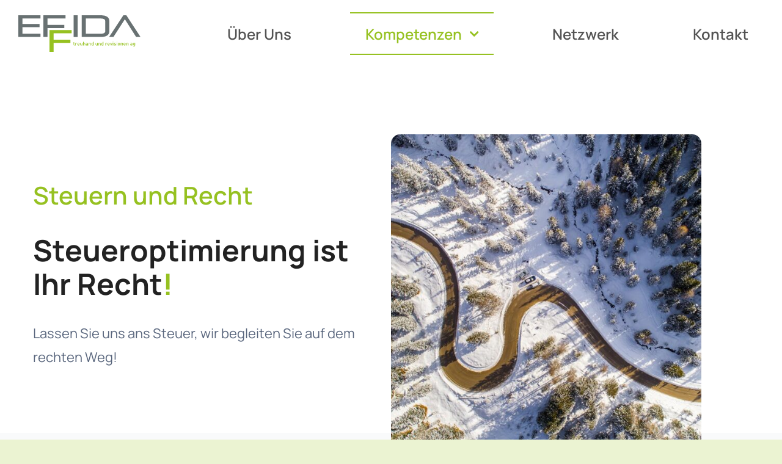

--- FILE ---
content_type: text/html; charset=UTF-8
request_url: https://www.effida.ch/kompetenzen/steuern-und-recht/
body_size: 26015
content:
<!DOCTYPE html>
<html class="avada-html-layout-wide avada-html-header-position-top avada-is-100-percent-template" lang="de" prefix="og: http://ogp.me/ns# fb: http://ogp.me/ns/fb#">
<head>
	<meta http-equiv="X-UA-Compatible" content="IE=edge" />
	<meta http-equiv="Content-Type" content="text/html; charset=utf-8"/>
	<meta name="viewport" content="width=device-width, initial-scale=1" />
	<meta name='robots' content='index, follow, max-image-preview:large, max-snippet:-1, max-video-preview:-1' />

	<!-- This site is optimized with the Yoast SEO plugin v26.8 - https://yoast.com/product/yoast-seo-wordpress/ -->
	<title>Steuern und Recht - Effida Treuhand &amp; Revisionen AG</title>
	<link rel="canonical" href="https://www.effida.ch/kompetenzen/steuern-und-recht/" />
	<meta property="og:locale" content="de_DE" />
	<meta property="og:type" content="article" />
	<meta property="og:title" content="Steuern und Recht - Effida Treuhand &amp; Revisionen AG" />
	<meta property="og:url" content="https://www.effida.ch/kompetenzen/steuern-und-recht/" />
	<meta property="og:site_name" content="Effida Treuhand &amp; Revisionen AG" />
	<meta property="article:modified_time" content="2021-07-02T14:02:44+00:00" />
	<meta name="twitter:card" content="summary_large_image" />
	<meta name="twitter:label1" content="Geschätzte Lesezeit" />
	<meta name="twitter:data1" content="10 Minuten" />
	<script type="application/ld+json" class="yoast-schema-graph">{"@context":"https://schema.org","@graph":[{"@type":"WebPage","@id":"https://www.effida.ch/kompetenzen/steuern-und-recht/","url":"https://www.effida.ch/kompetenzen/steuern-und-recht/","name":"Steuern und Recht - Effida Treuhand &amp; Revisionen AG","isPartOf":{"@id":"https://www.effida.ch/#website"},"datePublished":"2021-03-30T14:29:29+00:00","dateModified":"2021-07-02T14:02:44+00:00","breadcrumb":{"@id":"https://www.effida.ch/kompetenzen/steuern-und-recht/#breadcrumb"},"inLanguage":"de","potentialAction":[{"@type":"ReadAction","target":["https://www.effida.ch/kompetenzen/steuern-und-recht/"]}]},{"@type":"BreadcrumbList","@id":"https://www.effida.ch/kompetenzen/steuern-und-recht/#breadcrumb","itemListElement":[{"@type":"ListItem","position":1,"name":"Startseite","item":"https://www.effida.ch/"},{"@type":"ListItem","position":2,"name":"Kompetenzen","item":"https://www.effida.ch/kompetenzen/"},{"@type":"ListItem","position":3,"name":"Steuern und Recht"}]},{"@type":"WebSite","@id":"https://www.effida.ch/#website","url":"https://www.effida.ch/","name":"Effida Treuhand &amp; Revisionen AG","description":"","publisher":{"@id":"https://www.effida.ch/#organization"},"potentialAction":[{"@type":"SearchAction","target":{"@type":"EntryPoint","urlTemplate":"https://www.effida.ch/?s={search_term_string}"},"query-input":{"@type":"PropertyValueSpecification","valueRequired":true,"valueName":"search_term_string"}}],"inLanguage":"de"},{"@type":"Organization","@id":"https://www.effida.ch/#organization","name":"Effida Treuhand und Revisionen AG","url":"https://www.effida.ch/","logo":{"@type":"ImageObject","inLanguage":"de","@id":"https://www.effida.ch/#/schema/logo/image/","url":"https://www.effida.ch/wp-content/uploads/2021/03/logo-effida.png","contentUrl":"https://www.effida.ch/wp-content/uploads/2021/03/logo-effida.png","width":406,"height":120,"caption":"Effida Treuhand und Revisionen AG"},"image":{"@id":"https://www.effida.ch/#/schema/logo/image/"}}]}</script>
	<!-- / Yoast SEO plugin. -->


<link rel='dns-prefetch' href='//www.googletagmanager.com' />
<link rel="alternate" type="application/rss+xml" title="Effida Treuhand &amp; Revisionen AG &raquo; Feed" href="https://www.effida.ch/feed/" />
<link rel="alternate" type="application/rss+xml" title="Effida Treuhand &amp; Revisionen AG &raquo; Kommentar-Feed" href="https://www.effida.ch/comments/feed/" />
		
		
		
				<link rel="alternate" title="oEmbed (JSON)" type="application/json+oembed" href="https://www.effida.ch/wp-json/oembed/1.0/embed?url=https%3A%2F%2Fwww.effida.ch%2Fkompetenzen%2Fsteuern-und-recht%2F" />
<link rel="alternate" title="oEmbed (XML)" type="text/xml+oembed" href="https://www.effida.ch/wp-json/oembed/1.0/embed?url=https%3A%2F%2Fwww.effida.ch%2Fkompetenzen%2Fsteuern-und-recht%2F&#038;format=xml" />
					<meta name="description" content="Steuern und Recht Steueroptimierung ist Ihr Recht! 
Lassen Sie uns ans Steuer, wir begleiten Sie auf dem rechten Weg!     Wir beraten effizient und professionell und halten die nötigen Fristen ein.  

Als Experten auf dem Gebiet des Schweizer Steuerwesens beraten wir Sie zur optimalen Ausgestaltung Ihrer"/>
				
		<meta property="og:locale" content="de_DE"/>
		<meta property="og:type" content="article"/>
		<meta property="og:site_name" content="Effida Treuhand &amp; Revisionen AG"/>
		<meta property="og:title" content="Steuern und Recht - Effida Treuhand &amp; Revisionen AG"/>
				<meta property="og:description" content="Steuern und Recht Steueroptimierung ist Ihr Recht! 
Lassen Sie uns ans Steuer, wir begleiten Sie auf dem rechten Weg!     Wir beraten effizient und professionell und halten die nötigen Fristen ein.  

Als Experten auf dem Gebiet des Schweizer Steuerwesens beraten wir Sie zur optimalen Ausgestaltung Ihrer"/>
				<meta property="og:url" content="https://www.effida.ch/kompetenzen/steuern-und-recht/"/>
													<meta property="article:modified_time" content="2021-07-02T14:02:44+01:00"/>
											<meta property="og:image" content="https://www.effida.ch/wp-content/uploads/2021/03/logo-effida.svg"/>
		<meta property="og:image:width" content="280"/>
		<meta property="og:image:height" content="82"/>
		<meta property="og:image:type" content="image/svg+xml"/>
				<style id='wp-img-auto-sizes-contain-inline-css' type='text/css'>
img:is([sizes=auto i],[sizes^="auto," i]){contain-intrinsic-size:3000px 1500px}
/*# sourceURL=wp-img-auto-sizes-contain-inline-css */
</style>
<link rel='stylesheet' id='fusion-dynamic-css-css' href='https://www.effida.ch/wp-content/uploads/fusion-styles/f5807d7b4adfc3e2612838b949a44d6b.min.css?ver=3.14.2' type='text/css' media='all' />
<script type="text/javascript" src="https://www.effida.ch/wp-includes/js/jquery/jquery.min.js?ver=3.7.1" id="jquery-core-js"></script>
<script type="text/javascript" src="https://www.effida.ch/wp-content/plugins/sticky-menu-or-anything-on-scroll/assets/js/jq-sticky-anything.min.js?ver=2.1.1" id="stickyAnythingLib-js"></script>

<!-- Google Tag (gtac.js) durch Site-Kit hinzugefügt -->
<!-- Von Site Kit hinzugefügtes Google-Analytics-Snippet -->
<script type="text/javascript" src="https://www.googletagmanager.com/gtag/js?id=G-E2Q2BSLXVM" id="google_gtagjs-js" async></script>
<script type="text/javascript" id="google_gtagjs-js-after">
/* <![CDATA[ */
window.dataLayer = window.dataLayer || [];function gtag(){dataLayer.push(arguments);}
gtag("set","linker",{"domains":["www.effida.ch"]});
gtag("js", new Date());
gtag("set", "developer_id.dZTNiMT", true);
gtag("config", "G-E2Q2BSLXVM");
//# sourceURL=google_gtagjs-js-after
/* ]]> */
</script>
<link rel="https://api.w.org/" href="https://www.effida.ch/wp-json/" /><link rel="alternate" title="JSON" type="application/json" href="https://www.effida.ch/wp-json/wp/v2/pages/12" /><link rel="EditURI" type="application/rsd+xml" title="RSD" href="https://www.effida.ch/xmlrpc.php?rsd" />
<meta name="generator" content="WordPress 6.9" />
<link rel='shortlink' href='https://www.effida.ch/?p=12' />
<meta name="generator" content="Site Kit by Google 1.170.0" /><style type="text/css" id="css-fb-visibility">@media screen and (max-width: 640px){.fusion-no-small-visibility{display:none !important;}body .sm-text-align-center{text-align:center !important;}body .sm-text-align-left{text-align:left !important;}body .sm-text-align-right{text-align:right !important;}body .sm-text-align-justify{text-align:justify !important;}body .sm-flex-align-center{justify-content:center !important;}body .sm-flex-align-flex-start{justify-content:flex-start !important;}body .sm-flex-align-flex-end{justify-content:flex-end !important;}body .sm-mx-auto{margin-left:auto !important;margin-right:auto !important;}body .sm-ml-auto{margin-left:auto !important;}body .sm-mr-auto{margin-right:auto !important;}body .fusion-absolute-position-small{position:absolute;width:100%;}.awb-sticky.awb-sticky-small{ position: sticky; top: var(--awb-sticky-offset,0); }}@media screen and (min-width: 641px) and (max-width: 1024px){.fusion-no-medium-visibility{display:none !important;}body .md-text-align-center{text-align:center !important;}body .md-text-align-left{text-align:left !important;}body .md-text-align-right{text-align:right !important;}body .md-text-align-justify{text-align:justify !important;}body .md-flex-align-center{justify-content:center !important;}body .md-flex-align-flex-start{justify-content:flex-start !important;}body .md-flex-align-flex-end{justify-content:flex-end !important;}body .md-mx-auto{margin-left:auto !important;margin-right:auto !important;}body .md-ml-auto{margin-left:auto !important;}body .md-mr-auto{margin-right:auto !important;}body .fusion-absolute-position-medium{position:absolute;width:100%;}.awb-sticky.awb-sticky-medium{ position: sticky; top: var(--awb-sticky-offset,0); }}@media screen and (min-width: 1025px){.fusion-no-large-visibility{display:none !important;}body .lg-text-align-center{text-align:center !important;}body .lg-text-align-left{text-align:left !important;}body .lg-text-align-right{text-align:right !important;}body .lg-text-align-justify{text-align:justify !important;}body .lg-flex-align-center{justify-content:center !important;}body .lg-flex-align-flex-start{justify-content:flex-start !important;}body .lg-flex-align-flex-end{justify-content:flex-end !important;}body .lg-mx-auto{margin-left:auto !important;margin-right:auto !important;}body .lg-ml-auto{margin-left:auto !important;}body .lg-mr-auto{margin-right:auto !important;}body .fusion-absolute-position-large{position:absolute;width:100%;}.awb-sticky.awb-sticky-large{ position: sticky; top: var(--awb-sticky-offset,0); }}</style><link rel="icon" href="https://www.effida.ch/wp-content/uploads/2021/07/cropped-ff-32x32.png" sizes="32x32" />
<link rel="icon" href="https://www.effida.ch/wp-content/uploads/2021/07/cropped-ff-192x192.png" sizes="192x192" />
<link rel="apple-touch-icon" href="https://www.effida.ch/wp-content/uploads/2021/07/cropped-ff-180x180.png" />
<meta name="msapplication-TileImage" content="https://www.effida.ch/wp-content/uploads/2021/07/cropped-ff-270x270.png" />
		<script type="text/javascript">
			var doc = document.documentElement;
			doc.setAttribute( 'data-useragent', navigator.userAgent );
		</script>
		
	<style id='global-styles-inline-css' type='text/css'>
:root{--wp--preset--aspect-ratio--square: 1;--wp--preset--aspect-ratio--4-3: 4/3;--wp--preset--aspect-ratio--3-4: 3/4;--wp--preset--aspect-ratio--3-2: 3/2;--wp--preset--aspect-ratio--2-3: 2/3;--wp--preset--aspect-ratio--16-9: 16/9;--wp--preset--aspect-ratio--9-16: 9/16;--wp--preset--color--black: #000000;--wp--preset--color--cyan-bluish-gray: #abb8c3;--wp--preset--color--white: #ffffff;--wp--preset--color--pale-pink: #f78da7;--wp--preset--color--vivid-red: #cf2e2e;--wp--preset--color--luminous-vivid-orange: #ff6900;--wp--preset--color--luminous-vivid-amber: #fcb900;--wp--preset--color--light-green-cyan: #7bdcb5;--wp--preset--color--vivid-green-cyan: #00d084;--wp--preset--color--pale-cyan-blue: #8ed1fc;--wp--preset--color--vivid-cyan-blue: #0693e3;--wp--preset--color--vivid-purple: #9b51e0;--wp--preset--color--awb-color-1: rgba(255,255,255,1);--wp--preset--color--awb-color-2: rgba(249,249,251,1);--wp--preset--color--awb-color-3: rgba(242,243,245,1);--wp--preset--color--awb-color-4: rgba(226,226,226,1);--wp--preset--color--awb-color-5: rgba(150,193,33,1);--wp--preset--color--awb-color-6: rgba(74,78,87,1);--wp--preset--color--awb-color-7: rgba(51,51,51,1);--wp--preset--color--awb-color-8: rgba(33,41,52,1);--wp--preset--color--awb-color-custom-10: rgba(101,188,123,1);--wp--preset--color--awb-color-custom-11: rgba(255,255,255,0.8);--wp--preset--color--awb-color-custom-12: rgba(158,160,164,1);--wp--preset--color--awb-color-custom-13: rgba(242,243,245,0.8);--wp--preset--color--awb-color-custom-14: rgba(242,243,245,0.7);--wp--preset--color--awb-color-custom-15: rgba(89,102,125,1);--wp--preset--color--awb-color-custom-16: rgba(29,36,45,1);--wp--preset--color--awb-color-custom-17: rgba(34,34,34,1);--wp--preset--color--awb-color-custom-18: rgba(235,243,210,1);--wp--preset--gradient--vivid-cyan-blue-to-vivid-purple: linear-gradient(135deg,rgb(6,147,227) 0%,rgb(155,81,224) 100%);--wp--preset--gradient--light-green-cyan-to-vivid-green-cyan: linear-gradient(135deg,rgb(122,220,180) 0%,rgb(0,208,130) 100%);--wp--preset--gradient--luminous-vivid-amber-to-luminous-vivid-orange: linear-gradient(135deg,rgb(252,185,0) 0%,rgb(255,105,0) 100%);--wp--preset--gradient--luminous-vivid-orange-to-vivid-red: linear-gradient(135deg,rgb(255,105,0) 0%,rgb(207,46,46) 100%);--wp--preset--gradient--very-light-gray-to-cyan-bluish-gray: linear-gradient(135deg,rgb(238,238,238) 0%,rgb(169,184,195) 100%);--wp--preset--gradient--cool-to-warm-spectrum: linear-gradient(135deg,rgb(74,234,220) 0%,rgb(151,120,209) 20%,rgb(207,42,186) 40%,rgb(238,44,130) 60%,rgb(251,105,98) 80%,rgb(254,248,76) 100%);--wp--preset--gradient--blush-light-purple: linear-gradient(135deg,rgb(255,206,236) 0%,rgb(152,150,240) 100%);--wp--preset--gradient--blush-bordeaux: linear-gradient(135deg,rgb(254,205,165) 0%,rgb(254,45,45) 50%,rgb(107,0,62) 100%);--wp--preset--gradient--luminous-dusk: linear-gradient(135deg,rgb(255,203,112) 0%,rgb(199,81,192) 50%,rgb(65,88,208) 100%);--wp--preset--gradient--pale-ocean: linear-gradient(135deg,rgb(255,245,203) 0%,rgb(182,227,212) 50%,rgb(51,167,181) 100%);--wp--preset--gradient--electric-grass: linear-gradient(135deg,rgb(202,248,128) 0%,rgb(113,206,126) 100%);--wp--preset--gradient--midnight: linear-gradient(135deg,rgb(2,3,129) 0%,rgb(40,116,252) 100%);--wp--preset--font-size--small: 13.5px;--wp--preset--font-size--medium: 20px;--wp--preset--font-size--large: 27px;--wp--preset--font-size--x-large: 42px;--wp--preset--font-size--normal: 18px;--wp--preset--font-size--xlarge: 36px;--wp--preset--font-size--huge: 54px;--wp--preset--spacing--20: 0.44rem;--wp--preset--spacing--30: 0.67rem;--wp--preset--spacing--40: 1rem;--wp--preset--spacing--50: 1.5rem;--wp--preset--spacing--60: 2.25rem;--wp--preset--spacing--70: 3.38rem;--wp--preset--spacing--80: 5.06rem;--wp--preset--shadow--natural: 6px 6px 9px rgba(0, 0, 0, 0.2);--wp--preset--shadow--deep: 12px 12px 50px rgba(0, 0, 0, 0.4);--wp--preset--shadow--sharp: 6px 6px 0px rgba(0, 0, 0, 0.2);--wp--preset--shadow--outlined: 6px 6px 0px -3px rgb(255, 255, 255), 6px 6px rgb(0, 0, 0);--wp--preset--shadow--crisp: 6px 6px 0px rgb(0, 0, 0);}:where(.is-layout-flex){gap: 0.5em;}:where(.is-layout-grid){gap: 0.5em;}body .is-layout-flex{display: flex;}.is-layout-flex{flex-wrap: wrap;align-items: center;}.is-layout-flex > :is(*, div){margin: 0;}body .is-layout-grid{display: grid;}.is-layout-grid > :is(*, div){margin: 0;}:where(.wp-block-columns.is-layout-flex){gap: 2em;}:where(.wp-block-columns.is-layout-grid){gap: 2em;}:where(.wp-block-post-template.is-layout-flex){gap: 1.25em;}:where(.wp-block-post-template.is-layout-grid){gap: 1.25em;}.has-black-color{color: var(--wp--preset--color--black) !important;}.has-cyan-bluish-gray-color{color: var(--wp--preset--color--cyan-bluish-gray) !important;}.has-white-color{color: var(--wp--preset--color--white) !important;}.has-pale-pink-color{color: var(--wp--preset--color--pale-pink) !important;}.has-vivid-red-color{color: var(--wp--preset--color--vivid-red) !important;}.has-luminous-vivid-orange-color{color: var(--wp--preset--color--luminous-vivid-orange) !important;}.has-luminous-vivid-amber-color{color: var(--wp--preset--color--luminous-vivid-amber) !important;}.has-light-green-cyan-color{color: var(--wp--preset--color--light-green-cyan) !important;}.has-vivid-green-cyan-color{color: var(--wp--preset--color--vivid-green-cyan) !important;}.has-pale-cyan-blue-color{color: var(--wp--preset--color--pale-cyan-blue) !important;}.has-vivid-cyan-blue-color{color: var(--wp--preset--color--vivid-cyan-blue) !important;}.has-vivid-purple-color{color: var(--wp--preset--color--vivid-purple) !important;}.has-black-background-color{background-color: var(--wp--preset--color--black) !important;}.has-cyan-bluish-gray-background-color{background-color: var(--wp--preset--color--cyan-bluish-gray) !important;}.has-white-background-color{background-color: var(--wp--preset--color--white) !important;}.has-pale-pink-background-color{background-color: var(--wp--preset--color--pale-pink) !important;}.has-vivid-red-background-color{background-color: var(--wp--preset--color--vivid-red) !important;}.has-luminous-vivid-orange-background-color{background-color: var(--wp--preset--color--luminous-vivid-orange) !important;}.has-luminous-vivid-amber-background-color{background-color: var(--wp--preset--color--luminous-vivid-amber) !important;}.has-light-green-cyan-background-color{background-color: var(--wp--preset--color--light-green-cyan) !important;}.has-vivid-green-cyan-background-color{background-color: var(--wp--preset--color--vivid-green-cyan) !important;}.has-pale-cyan-blue-background-color{background-color: var(--wp--preset--color--pale-cyan-blue) !important;}.has-vivid-cyan-blue-background-color{background-color: var(--wp--preset--color--vivid-cyan-blue) !important;}.has-vivid-purple-background-color{background-color: var(--wp--preset--color--vivid-purple) !important;}.has-black-border-color{border-color: var(--wp--preset--color--black) !important;}.has-cyan-bluish-gray-border-color{border-color: var(--wp--preset--color--cyan-bluish-gray) !important;}.has-white-border-color{border-color: var(--wp--preset--color--white) !important;}.has-pale-pink-border-color{border-color: var(--wp--preset--color--pale-pink) !important;}.has-vivid-red-border-color{border-color: var(--wp--preset--color--vivid-red) !important;}.has-luminous-vivid-orange-border-color{border-color: var(--wp--preset--color--luminous-vivid-orange) !important;}.has-luminous-vivid-amber-border-color{border-color: var(--wp--preset--color--luminous-vivid-amber) !important;}.has-light-green-cyan-border-color{border-color: var(--wp--preset--color--light-green-cyan) !important;}.has-vivid-green-cyan-border-color{border-color: var(--wp--preset--color--vivid-green-cyan) !important;}.has-pale-cyan-blue-border-color{border-color: var(--wp--preset--color--pale-cyan-blue) !important;}.has-vivid-cyan-blue-border-color{border-color: var(--wp--preset--color--vivid-cyan-blue) !important;}.has-vivid-purple-border-color{border-color: var(--wp--preset--color--vivid-purple) !important;}.has-vivid-cyan-blue-to-vivid-purple-gradient-background{background: var(--wp--preset--gradient--vivid-cyan-blue-to-vivid-purple) !important;}.has-light-green-cyan-to-vivid-green-cyan-gradient-background{background: var(--wp--preset--gradient--light-green-cyan-to-vivid-green-cyan) !important;}.has-luminous-vivid-amber-to-luminous-vivid-orange-gradient-background{background: var(--wp--preset--gradient--luminous-vivid-amber-to-luminous-vivid-orange) !important;}.has-luminous-vivid-orange-to-vivid-red-gradient-background{background: var(--wp--preset--gradient--luminous-vivid-orange-to-vivid-red) !important;}.has-very-light-gray-to-cyan-bluish-gray-gradient-background{background: var(--wp--preset--gradient--very-light-gray-to-cyan-bluish-gray) !important;}.has-cool-to-warm-spectrum-gradient-background{background: var(--wp--preset--gradient--cool-to-warm-spectrum) !important;}.has-blush-light-purple-gradient-background{background: var(--wp--preset--gradient--blush-light-purple) !important;}.has-blush-bordeaux-gradient-background{background: var(--wp--preset--gradient--blush-bordeaux) !important;}.has-luminous-dusk-gradient-background{background: var(--wp--preset--gradient--luminous-dusk) !important;}.has-pale-ocean-gradient-background{background: var(--wp--preset--gradient--pale-ocean) !important;}.has-electric-grass-gradient-background{background: var(--wp--preset--gradient--electric-grass) !important;}.has-midnight-gradient-background{background: var(--wp--preset--gradient--midnight) !important;}.has-small-font-size{font-size: var(--wp--preset--font-size--small) !important;}.has-medium-font-size{font-size: var(--wp--preset--font-size--medium) !important;}.has-large-font-size{font-size: var(--wp--preset--font-size--large) !important;}.has-x-large-font-size{font-size: var(--wp--preset--font-size--x-large) !important;}
/*# sourceURL=global-styles-inline-css */
</style>
</head>

<body class="wp-singular page-template page-template-100-width page-template-100-width-php page page-id-12 page-child parent-pageid-307 wp-theme-Avada fusion-image-hovers fusion-pagination-sizing fusion-button_type-flat fusion-button_span-no fusion-button_gradient-linear avada-image-rollover-circle-yes avada-image-rollover-yes avada-image-rollover-direction-left fusion-body ltr fusion-sticky-header no-tablet-sticky-header no-mobile-sticky-header no-mobile-slidingbar no-mobile-totop fusion-disable-outline fusion-sub-menu-fade mobile-logo-pos-center layout-wide-mode avada-has-boxed-modal-shadow- layout-scroll-offset-full avada-has-zero-margin-offset-top fusion-top-header menu-text-align-center mobile-menu-design-modern fusion-show-pagination-text fusion-header-layout-v3 avada-responsive avada-footer-fx-none avada-menu-highlight-style-bottombar fusion-search-form-clean fusion-main-menu-search-overlay fusion-avatar-circle avada-dropdown-styles avada-blog-layout-large avada-blog-archive-layout-large avada-header-shadow-no avada-menu-icon-position-left avada-has-mobile-menu-search avada-has-breadcrumb-mobile-hidden avada-has-titlebar-hide avada-header-border-color-full-transparent avada-has-pagination-width_height avada-flyout-menu-direction-fade avada-ec-views-v1" data-awb-post-id="12">
		<a class="skip-link screen-reader-text" href="#content">Zum Inhalt springen</a>

	<div id="boxed-wrapper">
		
		<div id="wrapper" class="fusion-wrapper">
			<div id="home" style="position:relative;top:-1px;"></div>
												<div class="fusion-tb-header"><div class="fusion-fullwidth fullwidth-box fusion-builder-row-1 fusion-flex-container nonhundred-percent-fullwidth non-hundred-percent-height-scrolling fusion-sticky-container fusion-custom-z-index" style="--awb-border-radius-top-left:0px;--awb-border-radius-top-right:0px;--awb-border-radius-bottom-right:0px;--awb-border-radius-bottom-left:0px;--awb-z-index:1500;--awb-padding-top:0px;--awb-padding-right:30px;--awb-padding-bottom:0px;--awb-padding-left:30px;--awb-padding-top-small:20px;--awb-padding-bottom-small:20px;--awb-background-color:rgba(255,255,255,0);--awb-sticky-background-color:rgba(255,255,255,0.9) !important;--awb-flex-wrap:wrap;" data-transition-offset="55" data-scroll-offset="0" data-sticky-large-visibility="1" ><div class="fusion-builder-row fusion-row fusion-flex-align-items-stretch fusion-flex-content-wrap" style="max-width:1456px;margin-left: calc(-4% / 2 );margin-right: calc(-4% / 2 );"><div class="fusion-layout-column fusion_builder_column fusion-builder-column-0 fusion_builder_column_1_4 1_4 fusion-flex-column" style="--awb-bg-size:cover;--awb-width-large:25%;--awb-margin-top-large:0px;--awb-spacing-right-large:7.68%;--awb-margin-bottom-large:0px;--awb-spacing-left-large:7.68%;--awb-width-medium:25%;--awb-order-medium:0;--awb-spacing-right-medium:7.68%;--awb-spacing-left-medium:7.68%;--awb-width-small:50%;--awb-order-small:0;--awb-spacing-right-small:3.84%;--awb-spacing-left-small:3.84%;"><div class="fusion-column-wrapper fusion-column-has-shadow fusion-flex-justify-content-center fusion-content-layout-column"><div class="fusion-image-element " style="--awb-max-width:200px;--awb-caption-title-font-family:var(--h2_typography-font-family);--awb-caption-title-font-weight:var(--h2_typography-font-weight);--awb-caption-title-font-style:var(--h2_typography-font-style);--awb-caption-title-size:var(--h2_typography-font-size);--awb-caption-title-transform:var(--h2_typography-text-transform);--awb-caption-title-line-height:var(--h2_typography-line-height);--awb-caption-title-letter-spacing:var(--h2_typography-letter-spacing);"><span class=" fusion-imageframe imageframe-none imageframe-1 hover-type-none"><a class="fusion-no-lightbox" href="https://www.effida.ch/" target="_self" aria-label="Effida Treuhand und Revisionen AG"><img decoding="async" width="280" height="82" alt="Logo Effida Treuhand und Revisionen AG" src="data:image/svg+xml,%3Csvg%20xmlns%3D%27http%3A%2F%2Fwww.w3.org%2F2000%2Fsvg%27%20width%3D%27280%27%20height%3D%2782%27%20viewBox%3D%270%200%20280%2082%27%3E%3Crect%20width%3D%27280%27%20height%3D%2782%27%20fill-opacity%3D%220%22%2F%3E%3C%2Fsvg%3E" data-orig-src="https://www.effida.ch/wp-content/uploads/2021/03/logo-effida.svg" class="lazyload img-responsive wp-image-7"/></a></span></div></div></div><div class="fusion-layout-column fusion_builder_column fusion-builder-column-1 fusion_builder_column_3_4 3_4 fusion-flex-column" style="--awb-bg-size:cover;--awb-width-large:75%;--awb-margin-top-large:20px;--awb-spacing-right-large:2.56%;--awb-margin-bottom-large:20px;--awb-spacing-left-large:2.56%;--awb-width-medium:75%;--awb-order-medium:0;--awb-spacing-right-medium:2.56%;--awb-spacing-left-medium:2.56%;--awb-width-small:50%;--awb-order-small:0;--awb-spacing-right-small:3.84%;--awb-spacing-left-small:3.84%;"><div class="fusion-column-wrapper fusion-column-has-shadow fusion-flex-justify-content-center fusion-content-layout-column"><nav class="awb-menu awb-menu_row awb-menu_em-hover mobile-mode-collapse-to-button awb-menu_icons-left awb-menu_dc-yes mobile-trigger-fullwidth-off awb-menu_mobile-toggle awb-menu_indent-left mobile-size-full-absolute loading mega-menu-loading awb-menu_desktop awb-menu_dropdown awb-menu_expand-right awb-menu_transition-opacity" style="--awb-font-size:24px;--awb-transition-time:500;--awb-text-transform:none;--awb-min-height:70px;--awb-justify-content:space-between;--awb-items-padding-right:25px;--awb-items-padding-left:25px;--awb-border-top:2px;--awb-border-bottom:2px;--awb-color:#535353;--awb-active-color:#96c121;--awb-active-border-top:2px;--awb-active-border-bottom:2px;--awb-active-border-color:#96c121;--awb-submenu-sep-color:rgba(0,0,0,0);--awb-submenu-border-radius-top-left:0px;--awb-submenu-border-radius-top-right:0px;--awb-submenu-border-radius-bottom-right:6px;--awb-submenu-border-radius-bottom-left:6px;--awb-submenu-active-bg:#96c121;--awb-submenu-active-color:#ffffff;--awb-submenu-font-size:20px;--awb-submenu-text-transform:none;--awb-icons-hover-color:#96c121;--awb-main-justify-content:flex-start;--awb-mobile-nav-button-align-hor:flex-end;--awb-mobile-nav-items-height:55;--awb-mobile-active-bg:#96c121;--awb-mobile-active-color:#ffffff;--awb-mobile-trigger-font-size:25px;--awb-mobile-trigger-color:#000000;--awb-mobile-nav-trigger-bottom-margin:20px;--awb-mobile-sep-color:#ffffff;--awb-mobile-justify:flex-start;--awb-mobile-caret-left:auto;--awb-mobile-caret-right:0;--awb-box-shadow:0px 3px 10px 0px rgba(0,0,0,0.03);;--awb-fusion-font-family-typography:&quot;Manrope&quot;;--awb-fusion-font-style-typography:normal;--awb-fusion-font-weight-typography:600;--awb-fusion-font-family-submenu-typography:inherit;--awb-fusion-font-style-submenu-typography:normal;--awb-fusion-font-weight-submenu-typography:400;--awb-fusion-font-family-mobile-typography:inherit;--awb-fusion-font-style-mobile-typography:normal;--awb-fusion-font-weight-mobile-typography:400;" aria-label="Hauptmenü" data-breakpoint="1024" data-count="0" data-transition-type="center" data-transition-time="500" data-expand="right"><button type="button" class="awb-menu__m-toggle" aria-expanded="false" aria-controls="menu-hauptmenue"><span class="awb-menu__m-toggle-inner"><span class="collapsed-nav-text">Menü</span><span class="awb-menu__m-collapse-icon"><span class="awb-menu__m-collapse-icon-open fa-bars fas"></span><span class="awb-menu__m-collapse-icon-close fa-times fas"></span></span></span></button><ul id="menu-hauptmenue" class="fusion-menu awb-menu__main-ul awb-menu__main-ul_row"><li  id="menu-item-28"  class="menu-item menu-item-type-post_type menu-item-object-page menu-item-28 awb-menu__li awb-menu__main-li awb-menu__main-li_regular"  data-item-id="28"><span class="awb-menu__main-background-default awb-menu__main-background-default_center"></span><span class="awb-menu__main-background-active awb-menu__main-background-active_center"></span><a  href="https://www.effida.ch/ueber-uns/" class="awb-menu__main-a awb-menu__main-a_regular"><span class="menu-text">Über Uns</span></a></li><li  id="menu-item-206"  class="menu-item menu-item-type-custom menu-item-object-custom current-menu-ancestor current-menu-parent menu-item-has-children menu-item-206 awb-menu__li awb-menu__main-li awb-menu__main-li_regular"  data-item-id="206"><span class="awb-menu__main-background-default awb-menu__main-background-default_center"></span><span class="awb-menu__main-background-active awb-menu__main-background-active_center"></span><a  href="#" class="awb-menu__main-a awb-menu__main-a_regular"><span class="menu-text">Kompetenzen</span><span class="awb-menu__open-nav-submenu-hover"></span></a><button type="button" aria-label="Open submenu of Kompetenzen" aria-expanded="false" class="awb-menu__open-nav-submenu_mobile awb-menu__open-nav-submenu_main"></button><ul class="awb-menu__sub-ul awb-menu__sub-ul_main"><li  id="menu-item-29"  class="menu-item menu-item-type-post_type menu-item-object-page menu-item-29 awb-menu__li awb-menu__sub-li" ><a  href="https://www.effida.ch/kompetenzen/wirtschaftspruefung/" class="awb-menu__sub-a"><span>Wirtschaftsprüfung</span></a></li><li  id="menu-item-27"  class="menu-item menu-item-type-post_type menu-item-object-page menu-item-27 awb-menu__li awb-menu__sub-li" ><a  href="https://www.effida.ch/kompetenzen/treuhand-und-beratung/" class="awb-menu__sub-a"><span>Treuhand und Beratung</span></a></li><li  id="menu-item-26"  class="menu-item menu-item-type-post_type menu-item-object-page current-menu-item page_item page-item-12 current_page_item menu-item-26 awb-menu__li awb-menu__sub-li" ><a  href="https://www.effida.ch/kompetenzen/steuern-und-recht/" class="awb-menu__sub-a" aria-current="page"><span>Steuern und Recht</span></a></li><li  id="menu-item-207"  class="menu-item menu-item-type-post_type menu-item-object-page menu-item-207 awb-menu__li awb-menu__sub-li" ><a  href="https://www.effida.ch/kompetenzen/immobilien/" class="awb-menu__sub-a"><span>Immobilien</span></a></li></ul></li><li  id="menu-item-208"  class="menu-item menu-item-type-post_type menu-item-object-page menu-item-208 awb-menu__li awb-menu__main-li awb-menu__main-li_regular"  data-item-id="208"><span class="awb-menu__main-background-default awb-menu__main-background-default_center"></span><span class="awb-menu__main-background-active awb-menu__main-background-active_center"></span><a  href="https://www.effida.ch/netzwerk/" class="awb-menu__main-a awb-menu__main-a_regular"><span class="menu-text">Netzwerk</span></a></li><li  id="menu-item-216"  class="menu-item menu-item-type-custom menu-item-object-custom menu-item-216 awb-menu__li awb-menu__main-li awb-menu__main-li_regular"  data-item-id="216"><span class="awb-menu__main-background-default awb-menu__main-background-default_center"></span><span class="awb-menu__main-background-active awb-menu__main-background-active_center"></span><a  href="#kontakteffida" class="awb-menu__main-a awb-menu__main-a_regular"><span class="menu-text">Kontakt</span></a></li></ul></nav></div></div></div></div>
</div>		<div id="sliders-container" class="fusion-slider-visibility">
					</div>
											
			
						<main id="main" class="clearfix width-100">
				<div class="fusion-row" style="max-width:100%;">
<section id="content" class="full-width">
					<div id="post-12" class="post-12 page type-page status-publish hentry">
			<span class="entry-title rich-snippet-hidden">Steuern und Recht</span><span class="vcard rich-snippet-hidden"><span class="fn"><a href="https://www.effida.ch/author/friedli/" title="Beiträge von friedli" rel="author">friedli</a></span></span><span class="updated rich-snippet-hidden">2021-07-02T16:02:44+02:00</span>						<div class="post-content">
				<div class="fusion-fullwidth fullwidth-box fusion-builder-row-2 fusion-flex-container nonhundred-percent-fullwidth non-hundred-percent-height-scrolling fusion-custom-z-index" style="--awb-border-radius-top-left:0px;--awb-border-radius-top-right:0px;--awb-border-radius-bottom-right:0px;--awb-border-radius-bottom-left:0px;--awb-z-index:1000;--awb-padding-top:110px;--awb-padding-bottom:0px;--awb-padding-bottom-medium:60px;--awb-padding-top-small:60px;--awb-padding-bottom-small:40px;--awb-margin-top:0px;--awb-background-color:#ffffff;--awb-flex-wrap:wrap;" ><div class="fusion-builder-row fusion-row fusion-flex-align-items-center fusion-flex-content-wrap" style="max-width:1456px;margin-left: calc(-4% / 2 );margin-right: calc(-4% / 2 );"><div class="fusion-layout-column fusion_builder_column fusion-builder-column-2 fusion_builder_column_1_2 1_2 fusion-flex-column fusion-animated" style="--awb-bg-size:cover;--awb-width-large:50%;--awb-margin-top-large:0px;--awb-spacing-right-large:3.84%;--awb-margin-bottom-large:20px;--awb-spacing-left-large:7.68%;--awb-width-medium:50%;--awb-spacing-right-medium:30px;--awb-spacing-left-medium:30px;--awb-width-small:100%;--awb-spacing-right-small:10px;--awb-margin-bottom-small:10px;--awb-spacing-left-small:20px;" data-animationType="fadeInUp" data-animationDuration="1.5" data-animationOffset="top-into-view"><div class="fusion-column-wrapper fusion-column-has-shadow fusion-flex-justify-content-flex-start fusion-content-layout-column"><div class="fusion-text fusion-text-1 desktoptxt" style="--awb-text-color:#96c121;--awb-text-font-family:&quot;Manrope&quot;;--awb-text-font-style:normal;--awb-text-font-weight:600;"><p>Steuern und Recht</p>
</div><div class="fusion-title title fusion-title-1 fusion-sep-none fusion-title-text fusion-title-size-one desktoph1" style="--awb-margin-top:6px;--awb-margin-bottom:0px;--awb-margin-bottom-small:16px;"><h1 class="fusion-title-heading title-heading-left fusion-responsive-typography-calculated" style="margin:0;--fontSize:48;line-height:1.16;">Steueroptimierung ist Ihr Recht<span style="color: #96c121;">!</span></h1></div><div class="fusion-text fusion-text-2" style="--awb-font-size:26px;--awb-margin-top:35px;"><p style="font-size: 22px;" data-fusion-font="true">Lassen Sie uns ans Steuer, wir begleiten Sie auf dem rechten Weg!</p>
</div></div></div><div class="fusion-layout-column fusion_builder_column fusion-builder-column-3 fusion_builder_column_2_5 2_5 fusion-flex-column fusion-flex-align-self-flex-end fusion-animated" style="--awb-bg-size:cover;--awb-width-large:40%;--awb-margin-top-large:0px;--awb-spacing-right-large:0%;--awb-margin-bottom-large:0px;--awb-spacing-left-large:0%;--awb-width-medium:50%;--awb-order-medium:0;--awb-spacing-right-medium:0%;--awb-spacing-left-medium:0%;--awb-width-small:100%;--awb-order-small:0;--awb-spacing-right-small:1.92%;--awb-margin-bottom-small:30px;--awb-spacing-left-small:1.92%;" data-animationType="fadeInUp" data-animationDuration="1.6" data-animationOffset="top-into-view"><div class="fusion-column-wrapper fusion-column-has-shadow fusion-flex-justify-content-center fusion-content-layout-column"><div class="fusion-image-element " style="--awb-margin-bottom:-70px;--awb-caption-title-font-family:var(--h2_typography-font-family);--awb-caption-title-font-weight:var(--h2_typography-font-weight);--awb-caption-title-font-style:var(--h2_typography-font-style);--awb-caption-title-size:var(--h2_typography-font-size);--awb-caption-title-transform:var(--h2_typography-text-transform);--awb-caption-title-line-height:var(--h2_typography-line-height);--awb-caption-title-letter-spacing:var(--h2_typography-letter-spacing);"><span class=" fusion-imageframe imageframe-none imageframe-2 hover-type-none" style="border-radius:15px;"><img fetchpriority="high" decoding="async" width="826" height="910" alt="Kurvenreiche Strasse aus der Vogelperspektive, Landschaft bedeckt mit Schnee" title="Steuern und Recht" src="https://www.effida.ch/wp-content/uploads/2021/06/steuern-und-recht.jpg" data-orig-src="https://www.effida.ch/wp-content/uploads/2021/06/steuern-und-recht.jpg" class="lazyload img-responsive wp-image-429" srcset="data:image/svg+xml,%3Csvg%20xmlns%3D%27http%3A%2F%2Fwww.w3.org%2F2000%2Fsvg%27%20width%3D%27826%27%20height%3D%27910%27%20viewBox%3D%270%200%20826%20910%27%3E%3Crect%20width%3D%27826%27%20height%3D%27910%27%20fill-opacity%3D%220%22%2F%3E%3C%2Fsvg%3E" data-srcset="https://www.effida.ch/wp-content/uploads/2021/06/steuern-und-recht-200x220.jpg 200w, https://www.effida.ch/wp-content/uploads/2021/06/steuern-und-recht-400x441.jpg 400w, https://www.effida.ch/wp-content/uploads/2021/06/steuern-und-recht-600x661.jpg 600w, https://www.effida.ch/wp-content/uploads/2021/06/steuern-und-recht-800x881.jpg 800w, https://www.effida.ch/wp-content/uploads/2021/06/steuern-und-recht.jpg 826w" data-sizes="auto" data-orig-sizes="(max-width: 640px) 100vw, 600px" /></span></div></div></div></div></div><div class="fusion-fullwidth fullwidth-box fusion-builder-row-3 fusion-flex-container nonhundred-percent-fullwidth non-hundred-percent-height-scrolling fusion-animated fusion-custom-z-index" style="--awb-border-radius-top-left:0px;--awb-border-radius-top-right:0px;--awb-border-radius-bottom-right:0px;--awb-border-radius-bottom-left:0px;--awb-z-index:800;--awb-padding-top:134px;--awb-padding-bottom:80px;--awb-padding-top-medium:48px;--awb-padding-bottom-medium:48px;--awb-padding-top-small:54px;--awb-padding-bottom-small:40px;--awb-margin-top-small:54px;--awb-background-color:#f9fafb;--awb-flex-wrap:wrap;" data-animationType="fadeIn" data-animationDuration="1.5" data-animationOffset="top-into-view" ><div class="fusion-builder-row fusion-row fusion-flex-align-items-flex-start fusion-flex-justify-content-center fusion-flex-content-wrap" style="max-width:1456px;margin-left: calc(-4% / 2 );margin-right: calc(-4% / 2 );"><div class="fusion-layout-column fusion_builder_column fusion-builder-column-4 fusion_builder_column_3_5 3_5 fusion-flex-column" style="--awb-bg-size:cover;--awb-width-large:60%;--awb-margin-top-large:0px;--awb-spacing-right-large:3.2%;--awb-margin-bottom-large:5%;--awb-spacing-left-large:3.2%;--awb-width-medium:75%;--awb-spacing-right-medium:2.56%;--awb-margin-bottom-medium:30px;--awb-spacing-left-medium:2.56%;--awb-width-small:100%;--awb-spacing-right-small:1.92%;--awb-spacing-left-small:1.92%;"><div class="fusion-column-wrapper fusion-column-has-shadow fusion-flex-justify-content-flex-start fusion-content-layout-column"><div class="fusion-title title fusion-title-2 fusion-sep-none fusion-title-center fusion-title-text fusion-title-size-two"><h2 class="fusion-title-heading title-heading-center fusion-responsive-typography-calculated" style="margin:0;--fontSize:40;line-height:1.2;">Wir beraten effizient und professionell und halten die nötigen Fristen ein.</h2></div></div></div><div class="fusion-layout-column fusion_builder_column fusion-builder-column-5 fusion-flex-column" style="--awb-bg-size:cover;--awb-width-large:85%;--awb-margin-top-large:0px;--awb-spacing-right-large:2.2588235294118%;--awb-margin-bottom-large:0%;--awb-spacing-left-large:2.2588235294118%;--awb-width-medium:75%;--awb-spacing-right-medium:2.56%;--awb-margin-bottom-medium:30px;--awb-spacing-left-medium:2.56%;--awb-width-small:100%;--awb-spacing-right-small:1.92%;--awb-spacing-left-small:1.92%;"><div class="fusion-column-wrapper fusion-column-has-shadow fusion-flex-justify-content-flex-start fusion-content-layout-column"><div class="fusion-text fusion-text-3"><p>Als Experten auf dem Gebiet des Schweizer Steuerwesens beraten wir Sie zur optimalen Ausgestaltung Ihrer Jahresabschlüsse und Steuererklärungen.</p>
</div></div></div></div></div><div class="fusion-fullwidth fullwidth-box fusion-builder-row-4 fusion-flex-container nonhundred-percent-fullwidth non-hundred-percent-height-scrolling" style="--awb-border-radius-top-left:0px;--awb-border-radius-top-right:0px;--awb-border-radius-bottom-right:0px;--awb-border-radius-bottom-left:0px;--awb-padding-top:120px;--awb-padding-bottom:48px;--awb-padding-top-medium:80px;--awb-padding-top-small:60px;--awb-padding-bottom-small:20px;--awb-flex-wrap:wrap;" ><div class="fusion-builder-row fusion-row fusion-flex-align-items-stretch fusion-flex-justify-content-center fusion-flex-content-wrap" style="max-width:1456px;margin-left: calc(-4% / 2 );margin-right: calc(-4% / 2 );"><div class="fusion-layout-column fusion_builder_column fusion-builder-column-6 fusion-flex-column fusion-animated" style="--awb-bg-size:cover;--awb-width-large:85%;--awb-margin-top-large:0px;--awb-spacing-right-large:0%;--awb-margin-bottom-large:0px;--awb-spacing-left-large:0%;--awb-width-medium:75%;--awb-order-medium:0;--awb-spacing-right-medium:0%;--awb-spacing-left-medium:0%;--awb-width-small:100%;--awb-order-small:0;--awb-spacing-right-small:1.92%;--awb-margin-bottom-small:0px;--awb-spacing-left-small:1.92%;" data-animationType="fadeIn" data-animationDuration="1.5" data-animationOffset="top-into-view"><div class="fusion-column-wrapper fusion-column-has-shadow fusion-flex-justify-content-flex-start fusion-content-layout-column"><div class="fusion-title title fusion-title-3 fusion-sep-none fusion-title-text fusion-title-size-two desktoph2" style="--awb-margin-top:0px;--awb-margin-bottom:36px;"><h2 class="fusion-title-heading title-heading-left fusion-responsive-typography-calculated" style="margin:0;--fontSize:40;line-height:1.2;">Unser Dienstleistungsspektrum umfasst in diesem Bereich:</h2></div></div></div></div></div><div class="fusion-fullwidth fullwidth-box fusion-builder-row-5 fusion-flex-container nonhundred-percent-fullwidth non-hundred-percent-height-scrolling" style="--awb-border-radius-top-left:0px;--awb-border-radius-top-right:0px;--awb-border-radius-bottom-right:0px;--awb-border-radius-bottom-left:0px;--awb-padding-top:120px;--awb-padding-bottom:48px;--awb-padding-top-medium:80px;--awb-padding-top-small:60px;--awb-padding-bottom-small:20px;--awb-flex-wrap:wrap;" ><div class="fusion-builder-row fusion-row fusion-flex-align-items-stretch fusion-flex-justify-content-center fusion-flex-content-wrap" style="max-width:1456px;margin-left: calc(-4% / 2 );margin-right: calc(-4% / 2 );"><div class="fusion-layout-column fusion_builder_column fusion-builder-column-7 fusion-flex-column fusion-flex-align-self-stretch fusion-no-small-visibility widgetscroll" style="--awb-bg-size:cover;--awb-width-large:30%;--awb-margin-top-large:0px;--awb-spacing-right-large:6.4%;--awb-margin-bottom-large:20px;--awb-spacing-left-large:0px;--awb-width-medium:30%;--awb-order-medium:0;--awb-spacing-right-medium:6.4%;--awb-spacing-left-medium:0px;--awb-width-small:100%;--awb-order-small:0;--awb-spacing-right-small:1.92%;--awb-spacing-left-small:1.92%;"><div class="fusion-column-wrapper fusion-column-has-shadow fusion-flex-justify-content-flex-start fusion-content-layout-block"><div class="fusion-widget-area awb-widget-area-element fusion-widget-area-1 fusion-content-widget-area" style="--awb-background-color:#ffffff;--awb-title-color:#96c121;--awb-padding:0px 0px 0px 0px;"><style type="text/css" data-id="avada-vertical-menu-widget-3">#avada-vertical-menu-widget-3 > ul.menu { margin-top: -8px; }</style><div id="avada-vertical-menu-widget-3" class="widget avada_vertical_menu" style="border-style: solid;border-color:transparent;border-width:0px;"><style>#fusion-vertical-menu-widget-avada-vertical-menu-widget-3-nav ul.menu li a {font-size:14px;}</style><nav id="fusion-vertical-menu-widget-avada-vertical-menu-widget-3-nav" class="fusion-vertical-menu-widget fusion-menu hover left no-border" aria-label="Secondary Navigation: "><ul id="menu-steuern-und-recht" class="menu"><li id="menu-item-458" class="menu-item menu-item-type-custom menu-item-object-custom menu-item-458"><a href="#steuern"><span class="link-text"> Steuern</span><span class="arrow"></span></a></li><li id="menu-item-459" class="menu-item menu-item-type-custom menu-item-object-custom menu-item-459"><a href="#recht"><span class="link-text"> Recht</span><span class="arrow"></span></a></li></ul></nav></div><div class="fusion-additional-widget-content"></div></div></div></div><div class="fusion-layout-column fusion_builder_column fusion-builder-column-8 fusion-flex-column fusion-flex-align-self-stretch fusion-animated" style="--awb-bg-size:cover;--awb-width-large:51.66%;--awb-margin-top-large:0px;--awb-spacing-right-large:0%;--awb-margin-bottom-large:0px;--awb-spacing-left-large:0%;--awb-width-medium:50%;--awb-order-medium:0;--awb-spacing-right-medium:0%;--awb-spacing-left-medium:0%;--awb-width-small:100%;--awb-order-small:0;--awb-spacing-right-small:1.92%;--awb-margin-bottom-small:0px;--awb-spacing-left-small:1.92%;" data-animationType="fadeIn" data-animationDuration="1.5" data-animationOffset="top-into-view"><div class="fusion-column-wrapper fusion-column-has-shadow fusion-flex-justify-content-flex-start fusion-content-layout-column"><div class="fusion-menu-anchor" id="steuern"></div><div class="fusion-text fusion-text-4"><p><strong style="color: #000000;">Steuern</strong></p>
</div><div class="fusion-content-boxes content-boxes columns row fusion-columns-1 fusion-columns-total-8 fusion-content-boxes-1 content-boxes-clean-horizontal content-left content-boxes-icon-on-side" style="--awb-hover-accent-color:#96c121;--awb-circle-hover-accent-color:transparent;--awb-item-margin-bottom:40px;" data-animationOffset="top-into-view"><div style="--awb-backgroundcolor:rgba(255,255,255,0);--awb-iconcolor:#96c121;--awb-content-padding-left:36px;border-color:rgba(255,255,255,0);" class="fusion-column content-box-column content-box-column content-box-column-1 col-lg-12 col-md-12 col-sm-12 fusion-content-box-hover content-box-column-last-in-row"><div class="col content-box-wrapper content-wrapper link-area-link-icon icon-hover-animation-fade fusion-animated" data-animationType="slideInLeft" data-animationDuration="1.5" data-animationOffset="top-into-view"><div class="heading heading-with-icon icon-left"><div class="icon"><i style="background-color:transparent;border-color:transparent;height:auto;width: 16px;line-height:normal;font-size:16px;" aria-hidden="true" class="fontawesome-icon fa-greater-than fas circle-no"></i></div><h5 class="content-box-heading fusion-responsive-typography-calculated" style="--h5_typography-font-size:18px;--fontSize:18;line-height:1.4;padding-left:36px;">Head of Tax-Services</h5></div></div></div><div style="--awb-backgroundcolor:rgba(255,255,255,0);--awb-iconcolor:#96c121;--awb-content-padding-left:36px;border-color:rgba(255,255,255,0);" class="fusion-column content-box-column content-box-column content-box-column-2 col-lg-12 col-md-12 col-sm-12 fusion-content-box-hover content-box-column-last-in-row"><div class="col content-box-wrapper content-wrapper link-area-link-icon icon-hover-animation-fade fusion-animated" data-animationType="slideInLeft" data-animationDuration="1.5" data-animationOffset="top-into-view"><div class="heading heading-with-icon icon-left"><div class="icon"><i style="background-color:transparent;border-color:transparent;height:auto;width: 16px;line-height:normal;font-size:16px;" aria-hidden="true" class="fontawesome-icon fa-greater-than fas circle-no"></i></div><h5 class="content-box-heading fusion-responsive-typography-calculated" style="--h5_typography-font-size:18px;--fontSize:18;line-height:1.4;padding-left:36px;">Steuererklärungen für natürliche und juristische Personen</h5></div></div></div><div style="--awb-backgroundcolor:rgba(255,255,255,0);--awb-iconcolor:#96c121;--awb-content-padding-left:36px;border-color:rgba(255,255,255,0);" class="fusion-column content-box-column content-box-column content-box-column-3 col-lg-12 col-md-12 col-sm-12 fusion-content-box-hover content-box-column-last-in-row"><div class="col content-box-wrapper content-wrapper link-area-link-icon icon-hover-animation-fade fusion-animated" data-animationType="slideInLeft" data-animationDuration="1.5" data-animationOffset="top-into-view"><div class="heading heading-with-icon icon-left"><div class="icon"><i style="background-color:transparent;border-color:transparent;height:auto;width: 16px;line-height:normal;font-size:16px;" aria-hidden="true" class="fontawesome-icon fa-greater-than fas circle-no"></i></div><h5 class="content-box-heading fusion-responsive-typography-calculated" style="--h5_typography-font-size:18px;--fontSize:18;line-height:1.4;padding-left:36px;">Prüfung von Veranlagungen und Einschätzungen</h5></div></div></div><div style="--awb-backgroundcolor:rgba(255,255,255,0);--awb-iconcolor:#96c121;--awb-content-padding-left:36px;border-color:rgba(255,255,255,0);" class="fusion-column content-box-column content-box-column content-box-column-4 col-lg-12 col-md-12 col-sm-12 fusion-content-box-hover content-box-column-last-in-row"><div class="col content-box-wrapper content-wrapper link-area-link-icon icon-hover-animation-fade fusion-animated" data-animationType="slideInLeft" data-animationDuration="1.5" data-animationOffset="top-into-view"><div class="heading heading-with-icon icon-left"><div class="icon"><i style="background-color:transparent;border-color:transparent;height:auto;width: 16px;line-height:normal;font-size:16px;" aria-hidden="true" class="fontawesome-icon fa-greater-than fas circle-no"></i></div><h5 class="content-box-heading fusion-responsive-typography-calculated" style="--h5_typography-font-size:18px;--fontSize:18;line-height:1.4;padding-left:36px;">Ergreifung von Rechtsmitteln (Einsprachen und Rekurse)</h5></div></div></div><div style="--awb-backgroundcolor:rgba(255,255,255,0);--awb-iconcolor:#96c121;--awb-content-padding-left:36px;border-color:rgba(255,255,255,0);" class="fusion-column content-box-column content-box-column content-box-column-5 col-lg-12 col-md-12 col-sm-12 fusion-content-box-hover content-box-column-last-in-row"><div class="col content-box-wrapper content-wrapper link-area-link-icon icon-hover-animation-fade fusion-animated" data-animationType="slideInLeft" data-animationDuration="1.5" data-animationOffset="top-into-view"><div class="heading heading-with-icon icon-left"><div class="icon"><i style="background-color:transparent;border-color:transparent;height:auto;width: 16px;line-height:normal;font-size:16px;" aria-hidden="true" class="fontawesome-icon fa-greater-than fas circle-no"></i></div><h5 class="content-box-heading fusion-responsive-typography-calculated" style="--h5_typography-font-size:18px;--fontSize:18;line-height:1.4;padding-left:36px;">Verhandlungen mit Steuerbehörden</h5></div></div></div><div style="--awb-backgroundcolor:rgba(255,255,255,0);--awb-iconcolor:#96c121;--awb-content-padding-left:36px;border-color:rgba(255,255,255,0);" class="fusion-column content-box-column content-box-column content-box-column-6 col-lg-12 col-md-12 col-sm-12 fusion-content-box-hover content-box-column-last-in-row"><div class="col content-box-wrapper content-wrapper link-area-link-icon icon-hover-animation-fade fusion-animated" data-animationType="slideInLeft" data-animationDuration="1.5" data-animationOffset="top-into-view"><div class="heading heading-with-icon icon-left"><div class="icon"><i style="background-color:transparent;border-color:transparent;height:auto;width: 16px;line-height:normal;font-size:16px;" aria-hidden="true" class="fontawesome-icon fa-greater-than fas circle-no"></i></div><h5 class="content-box-heading fusion-responsive-typography-calculated" style="--h5_typography-font-size:18px;--fontSize:18;line-height:1.4;padding-left:36px;">Begleitung von Steuerverfahren</h5></div></div></div><div style="--awb-backgroundcolor:rgba(255,255,255,0);--awb-iconcolor:#96c121;--awb-content-padding-left:36px;border-color:rgba(255,255,255,0);" class="fusion-column content-box-column content-box-column content-box-column-7 col-lg-12 col-md-12 col-sm-12 fusion-content-box-hover content-box-column-last-in-row"><div class="col content-box-wrapper content-wrapper link-area-link-icon icon-hover-animation-fade fusion-animated" data-animationType="slideInLeft" data-animationDuration="1.5" data-animationOffset="top-into-view"><div class="heading heading-with-icon icon-left"><div class="icon"><i style="background-color:transparent;border-color:transparent;height:auto;width: 16px;line-height:normal;font-size:16px;" aria-hidden="true" class="fontawesome-icon fa-greater-than fas circle-no"></i></div><h5 class="content-box-heading fusion-responsive-typography-calculated" style="--h5_typography-font-size:18px;--fontSize:18;line-height:1.4;padding-left:36px;">Beratung bei der Legalisierung von Steuerhinterziehung</h5></div></div></div><div style="--awb-backgroundcolor:rgba(255,255,255,0);--awb-iconcolor:#96c121;--awb-content-padding-left:36px;border-color:rgba(255,255,255,0);" class="fusion-column content-box-column content-box-column content-box-column-8 col-lg-12 col-md-12 col-sm-12 fusion-content-box-hover content-box-column-last content-box-column-last-in-row"><div class="col content-box-wrapper content-wrapper link-area-link-icon icon-hover-animation-fade fusion-animated" data-animationType="slideInLeft" data-animationDuration="1.5" data-animationOffset="top-into-view"><div class="heading heading-with-icon icon-left"><div class="icon"><i style="background-color:transparent;border-color:transparent;height:auto;width: 16px;line-height:normal;font-size:16px;" aria-hidden="true" class="fontawesome-icon fa-greater-than fas circle-no"></i></div><h5 class="content-box-heading fusion-responsive-typography-calculated" style="--h5_typography-font-size:18px;--fontSize:18;line-height:1.4;padding-left:36px;">Steuerplanung, Steuerrulings, Steueranalysen, Steueroptimierung</h5></div></div></div><div class="fusion-clearfix"></div></div><div class="fusion-separator fusion-full-width-sep" style="align-self: center;margin-left: auto;margin-right: auto;margin-bottom:20px;width:100%;"></div><div class="fusion-separator fusion-full-width-sep" style="align-self: center;margin-left: auto;margin-right: auto;margin-bottom:20px;width:100%;"></div><div class="fusion-menu-anchor" id="recht"></div><div class="fusion-separator fusion-full-width-sep" style="align-self: center;margin-left: auto;margin-right: auto;margin-bottom:170px;width:100%;"></div><div class="fusion-text fusion-text-5"><p><span style="color: #000000;"><b>Recht</b></span></p>
</div><div class="fusion-content-boxes content-boxes columns row fusion-columns-1 fusion-columns-total-2 fusion-content-boxes-2 content-boxes-clean-horizontal content-left content-boxes-icon-on-side" style="--awb-hover-accent-color:#96c121;--awb-circle-hover-accent-color:transparent;--awb-item-margin-bottom:40px;" data-animationOffset="top-into-view"><div style="--awb-backgroundcolor:rgba(255,255,255,0);--awb-iconcolor:#96c121;--awb-content-padding-left:36px;border-color:rgba(255,255,255,0);" class="fusion-column content-box-column content-box-column content-box-column-1 col-lg-12 col-md-12 col-sm-12 fusion-content-box-hover content-box-column-last-in-row"><div class="col content-box-wrapper content-wrapper link-area-link-icon icon-hover-animation-fade fusion-animated" data-animationType="slideInLeft" data-animationDuration="1.5" data-animationOffset="top-into-view"><div class="heading heading-with-icon icon-left"><div class="icon"><i style="background-color:transparent;border-color:transparent;height:auto;width: 16px;line-height:normal;font-size:16px;" aria-hidden="true" class="fontawesome-icon fa-greater-than fas circle-no"></i></div><h5 class="content-box-heading fusion-responsive-typography-calculated" style="--h5_typography-font-size:18px;--fontSize:18;line-height:1.4;padding-left:36px;">Legal Counsel-Services</h5></div></div></div><div style="--awb-backgroundcolor:rgba(255,255,255,0);--awb-iconcolor:#96c121;--awb-content-padding-left:36px;border-color:rgba(255,255,255,0);" class="fusion-column content-box-column content-box-column content-box-column-2 col-lg-12 col-md-12 col-sm-12 fusion-content-box-hover content-box-column-last content-box-column-last-in-row"><div class="col content-box-wrapper content-wrapper link-area-link-icon icon-hover-animation-fade fusion-animated" data-animationType="slideInLeft" data-animationDuration="1.5" data-animationOffset="top-into-view"><div class="heading heading-with-icon icon-left"><div class="icon"><i style="background-color:transparent;border-color:transparent;height:auto;width: 16px;line-height:normal;font-size:16px;" aria-hidden="true" class="fontawesome-icon fa-greater-than fas circle-no"></i></div><h5 class="content-box-heading fusion-responsive-typography-calculated" style="--h5_typography-font-size:18px;--fontSize:18;line-height:1.4;padding-left:36px;">Allgemeine Rechtsberatung</h5></div></div></div><div class="fusion-clearfix"></div></div><div class="fusion-separator fusion-full-width-sep" style="align-self: center;margin-left: auto;margin-right: auto;margin-bottom:100px;width:100%;"></div></div></div></div></div><div class="fusion-fullwidth fullwidth-box fusion-builder-row-6 fusion-flex-container nonhundred-percent-fullwidth non-hundred-percent-height-scrolling" style="--awb-border-radius-top-left:0px;--awb-border-radius-top-right:0px;--awb-border-radius-bottom-right:0px;--awb-border-radius-bottom-left:0px;--awb-padding-top:48px;--awb-padding-bottom:0px;--awb-padding-top-medium:24px;--awb-padding-bottom-medium:72px;--awb-padding-top-small:20px;--awb-flex-wrap:wrap;" id="pushupsticky" ><div class="fusion-builder-row fusion-row fusion-flex-align-items-flex-start fusion-flex-justify-content-center fusion-flex-content-wrap" style="max-width:1456px;margin-left: calc(-4% / 2 );margin-right: calc(-4% / 2 );"><div class="fusion-layout-column fusion_builder_column fusion-builder-column-9 fusion-flex-column fusion-animated" style="--awb-bg-size:cover;--awb-width-large:85%;--awb-margin-top-large:0px;--awb-spacing-right-large:0%;--awb-margin-bottom-large:0px;--awb-spacing-left-large:0%;--awb-width-medium:50%;--awb-order-medium:0;--awb-spacing-right-medium:0%;--awb-spacing-left-medium:0%;--awb-width-small:100%;--awb-order-small:0;--awb-spacing-right-small:1.92%;--awb-margin-bottom-small:0px;--awb-spacing-left-small:1.92%;" data-animationType="fadeIn" data-animationDuration="1.5" data-animationOffset="top-into-view"><div class="fusion-column-wrapper fusion-column-has-shadow fusion-flex-justify-content-flex-start fusion-content-layout-row"><div ><a class="fusion-button button-flat button-xlarge button-default fusion-button-default button-1 fusion-button-default-span fusion-button-default-type" style="--button_text_transform:uppercase;" target="_blank" rel="noopener noreferrer" href="#" data-toggle="modal" data-target=".fusion-modal.steuern"><span class="fusion-button-text awb-button__text awb-button__text--default">Offerte anfragen</span></a></div><div class="fusion-modal modal fade modal-1 steuern" tabindex="-1" role="dialog" aria-labelledby="modal-heading-1" aria-hidden="true" style="--awb-border-color:#e2e2e2;--awb-background:#ffffff;"><div class="modal-dialog modal-lg" role="document"><div class="modal-content fusion-modal-content"><div class="modal-header"><button class="close" type="button" data-dismiss="modal" aria-hidden="true" aria-label="Close">&times;</button><h3 class="modal-title" id="modal-heading-1" data-dismiss="modal" aria-hidden="true">Offerte anfragen Steuern und Recht</h3></div><div class="modal-body fusion-clearfix">
<div class="fusion-form fusion-form-builder fusion-form-form-wrapper fusion-form-364" style="--awb-tooltip-text-color:#ffffff;--awb-tooltip-background-color:#333333;" data-form-id="364" data-config="{&quot;form_id&quot;:&quot;364&quot;,&quot;form_post_id&quot;:&quot;364&quot;,&quot;post_id&quot;:12,&quot;form_type&quot;:&quot;ajax&quot;,&quot;confirmation_type&quot;:&quot;message&quot;,&quot;redirect_url&quot;:&quot;&quot;,&quot;redirect_timeout&quot;:&quot;0&quot;,&quot;field_labels&quot;:{&quot;auswahl&quot;:&quot;Rubrik&quot;,&quot;steuern-dienstleistungen&quot;:&quot;Bitte w\u00e4hlen Sie die gew\u00fcnschte(n) Steuern Dienstleistung(en) aus:&quot;,&quot;treuhand&quot;:&quot;Bitte w\u00e4hlen Sie die gew\u00fcnschte(n) Recht Dienstleistung(en) aus:&quot;,&quot;andere-dienstleistung&quot;:&quot;&quot;,&quot;firma&quot;:&quot;&quot;,&quot;name&quot;:&quot;&quot;,&quot;vorname&quot;:&quot;&quot;,&quot;plz-ort&quot;:&quot;&quot;,&quot;phone_number&quot;:&quot;&quot;,&quot;email_address&quot;:&quot;&quot;,&quot;mitteilung&quot;:&quot;&quot;},&quot;field_logics&quot;:{&quot;auswahl&quot;:&quot;&quot;,&quot;steuern-dienstleistungen&quot;:&quot;[{\&quot;operator\&quot;:\&quot;and\&quot;,\&quot;comparison\&quot;:\&quot;equal\&quot;,\&quot;field\&quot;:\&quot;auswahl\&quot;,\&quot;value\&quot;:\&quot;Steuern\&quot;}]&quot;,&quot;treuhand&quot;:&quot;[{\&quot;operator\&quot;:\&quot;and\&quot;,\&quot;comparison\&quot;:\&quot;equal\&quot;,\&quot;field\&quot;:\&quot;auswahl\&quot;,\&quot;value\&quot;:\&quot;Recht\&quot;}]&quot;,&quot;andere-dienstleistung&quot;:&quot;&quot;,&quot;firma&quot;:&quot;&quot;,&quot;name&quot;:&quot;&quot;,&quot;vorname&quot;:&quot;&quot;,&quot;plz-ort&quot;:&quot;&quot;,&quot;phone_number&quot;:&quot;&quot;,&quot;email_address&quot;:&quot;&quot;,&quot;mitteilung&quot;:&quot;[]&quot;,&quot;notice_1&quot;:&quot;&quot;,&quot;submit_1&quot;:&quot;&quot;},&quot;field_types&quot;:{&quot;auswahl&quot;:&quot;radio&quot;,&quot;steuern-dienstleistungen&quot;:&quot;checkbox&quot;,&quot;treuhand&quot;:&quot;checkbox&quot;,&quot;andere-dienstleistung&quot;:&quot;text&quot;,&quot;firma&quot;:&quot;text&quot;,&quot;name&quot;:&quot;text&quot;,&quot;vorname&quot;:&quot;text&quot;,&quot;plz-ort&quot;:&quot;text&quot;,&quot;phone_number&quot;:&quot;phone_number&quot;,&quot;email_address&quot;:&quot;email&quot;,&quot;mitteilung&quot;:&quot;textarea&quot;,&quot;notice_1&quot;:&quot;notice&quot;,&quot;recaptcha_1&quot;:&quot;recaptcha&quot;,&quot;submit_1&quot;:&quot;submit&quot;},&quot;nonce_method&quot;:&quot;ajax&quot;,&quot;form_views&quot;:&quot;ajax&quot;,&quot;form_views_counting&quot;:&quot;all&quot;}"><form action="https://www.effida.ch/kompetenzen/steuern-und-recht/" method="post" class="fusion-form fusion-form-364"><div class="fusion-fullwidth fullwidth-box fusion-builder-row-6-1 fusion-flex-container nonhundred-percent-fullwidth non-hundred-percent-height-scrolling" style="--awb-border-radius-top-left:0px;--awb-border-radius-top-right:0px;--awb-border-radius-bottom-right:0px;--awb-border-radius-bottom-left:0px;--awb-flex-wrap:wrap;" ><div class="fusion-builder-row fusion-row fusion-flex-align-items-flex-start fusion-flex-content-wrap" style="width:104% !important;max-width:104% !important;margin-left: calc(-4% / 2 );margin-right: calc(-4% / 2 );"><div class="fusion-layout-column fusion_builder_column fusion-builder-column-10 fusion_builder_column_1_1 1_1 fusion-flex-column" style="--awb-bg-size:cover;--awb-width-large:100%;--awb-flex-grow:0;--awb-flex-shrink:0;--awb-margin-top-large:0px;--awb-spacing-right-large:1.92%;--awb-margin-bottom-large:20px;--awb-spacing-left-large:1.92%;--awb-width-medium:100%;--awb-order-medium:0;--awb-flex-grow-medium:0;--awb-flex-shrink-medium:0;--awb-spacing-right-medium:1.92%;--awb-spacing-left-medium:1.92%;--awb-width-small:100%;--awb-order-small:0;--awb-flex-grow-small:0;--awb-flex-shrink-small:0;--awb-spacing-right-small:1.92%;--awb-spacing-left-small:1.92%;"><div class="fusion-column-wrapper fusion-column-has-shadow fusion-flex-justify-content-flex-start fusion-content-layout-column"><div class="fusion-form-field fusion-form-radio-field fusion-form-label-above" style="" data-form-id="364"><fieldset><legend class="fusion-form-label-wrapper"><span class="label">Rubrik</span></legend><div class="fusion-form-radio option-inline"><input tabindex="" id="radio-auswahl-1-0" type="radio" value="Steuern" name="auswahl" class="fusion-form-input" data-holds-private-data="false"/><label for="radio-auswahl-1-0">Steuern</label></div><div class="fusion-form-radio option-inline"><input tabindex="" id="radio-auswahl-1-1" type="radio" value="Recht" name="auswahl" class="fusion-form-input" data-holds-private-data="false"/><label for="radio-auswahl-1-1">Recht</label></div></fieldset></div><div class="fusion-form-field fusion-form-checkbox-field fusion-form-label-above fusion-form-field-hidden" style="" data-form-id="364" data-form-element-name="checkbox_1"><fieldset><legend class="fusion-form-label-wrapper"><span class="label">Bitte wählen Sie die gewünschte(n) Steuern Dienstleistung(en) aus:</span></legend><div class="fusion-form-checkbox"><input tabindex="" id="checkbox-steuern-dienstleistungen-1-0" type="checkbox" value="Head of Tax-Services" name="steuern-dienstleistungen[]" class="fusion-form-input" data-holds-private-data="false"/><label for="checkbox-steuern-dienstleistungen-1-0">Head of Tax-Services</label></div><div class="fusion-form-checkbox"><input tabindex="" id="checkbox-steuern-dienstleistungen-1-1" type="checkbox" value="Steuererklärungen für natürliche und juristische Personen" name="steuern-dienstleistungen[]" class="fusion-form-input" data-holds-private-data="false"/><label for="checkbox-steuern-dienstleistungen-1-1">Steuererklärungen für natürliche und juristische Personen</label></div><div class="fusion-form-checkbox"><input tabindex="" id="checkbox-steuern-dienstleistungen-1-2" type="checkbox" value="Prüfung von Veranlagungen und Einschätzungen" name="steuern-dienstleistungen[]" class="fusion-form-input" data-holds-private-data="false"/><label for="checkbox-steuern-dienstleistungen-1-2">Prüfung von Veranlagungen und Einschätzungen</label></div><div class="fusion-form-checkbox"><input tabindex="" id="checkbox-steuern-dienstleistungen-1-3" type="checkbox" value="Ergreifung von Rechtsmitteln (Einsprachen und Rekurse)" name="steuern-dienstleistungen[]" class="fusion-form-input" data-holds-private-data="false"/><label for="checkbox-steuern-dienstleistungen-1-3">Ergreifung von Rechtsmitteln (Einsprachen und Rekurse)</label></div><div class="fusion-form-checkbox"><input tabindex="" id="checkbox-steuern-dienstleistungen-1-4" type="checkbox" value="Verhandlungen mit Steuerbehörden" name="steuern-dienstleistungen[]" class="fusion-form-input" data-holds-private-data="false"/><label for="checkbox-steuern-dienstleistungen-1-4">Verhandlungen mit Steuerbehörden</label></div><div class="fusion-form-checkbox"><input tabindex="" id="checkbox-steuern-dienstleistungen-1-5" type="checkbox" value="Begleitung von Steuerverfahren" name="steuern-dienstleistungen[]" class="fusion-form-input" data-holds-private-data="false"/><label for="checkbox-steuern-dienstleistungen-1-5">Begleitung von Steuerverfahren</label></div><div class="fusion-form-checkbox"><input tabindex="" id="checkbox-steuern-dienstleistungen-1-6" type="checkbox" value="Beratung bei der Legalisierung von Steuerhinterziehung" name="steuern-dienstleistungen[]" class="fusion-form-input" data-holds-private-data="false"/><label for="checkbox-steuern-dienstleistungen-1-6">Beratung bei der Legalisierung von Steuerhinterziehung</label></div><div class="fusion-form-checkbox"><input tabindex="" id="checkbox-steuern-dienstleistungen-1-7" type="checkbox" value="Steuerplanung, Steuerrulings, Steueranalysen, Steueroptimierung" name="steuern-dienstleistungen[]" class="fusion-form-input" data-holds-private-data="false"/><label for="checkbox-steuern-dienstleistungen-1-7">Steuerplanung, Steuerrulings, Steueranalysen, Steueroptimierung</label></div></fieldset></div><div class="fusion-form-field fusion-form-checkbox-field fusion-form-label-above fusion-form-field-hidden" style="" data-form-id="364" data-form-element-name="checkbox_2"><fieldset><legend class="fusion-form-label-wrapper"><span class="label">Bitte wählen Sie die gewünschte(n) Recht Dienstleistung(en) aus:</span></legend><div class="fusion-form-checkbox"><input tabindex="" id="checkbox-treuhand-2-0" type="checkbox" value="Legal Counsel-Services" name="treuhand[]" class="fusion-form-input" data-holds-private-data="false"/><label for="checkbox-treuhand-2-0">Legal Counsel-Services</label></div><div class="fusion-form-checkbox"><input tabindex="" id="checkbox-treuhand-2-1" type="checkbox" value="Allgemeine Rechtsberatung" name="treuhand[]" class="fusion-form-input" data-holds-private-data="false"/><label for="checkbox-treuhand-2-1">Allgemeine Rechtsberatung</label></div></fieldset></div><div class="fusion-form-field fusion-form-text-field fusion-form-label-above" style="" data-form-id="364"><input type="text" autocomplete="off" name="andere-dienstleistung" id="andere-dienstleistung" value=""  class="fusion-form-input" placeholder="Andere/Weitere: Bitte hier eintragen " data-holds-private-data="false" minlength="0"/></div></div></div><div class="fusion-layout-column fusion_builder_column fusion-builder-column-11 fusion_builder_column_1_2 1_2 fusion-flex-column" style="--awb-bg-size:cover;--awb-width-large:50%;--awb-flex-grow:0;--awb-flex-shrink:0;--awb-margin-top-large:0px;--awb-spacing-right-large:3.84%;--awb-margin-bottom-large:0px;--awb-spacing-left-large:3.84%;--awb-width-medium:50%;--awb-order-medium:0;--awb-flex-grow-medium:0;--awb-flex-shrink-medium:0;--awb-spacing-right-medium:3.84%;--awb-spacing-left-medium:3.84%;--awb-width-small:100%;--awb-order-small:0;--awb-flex-grow-small:0;--awb-flex-shrink-small:0;--awb-spacing-right-small:1.92%;--awb-spacing-left-small:1.92%;"><div class="fusion-column-wrapper fusion-column-has-shadow fusion-flex-justify-content-flex-start fusion-content-layout-column"><div class="fusion-form-field fusion-form-text-field fusion-form-label-above" style="" data-form-id="364"><input type="text" autocomplete="off" name="firma" id="firma" value=""  class="fusion-form-input" required="true" aria-required="true" placeholder="Firma *" data-holds-private-data="false" minlength="0"/></div><div class="fusion-form-field fusion-form-text-field fusion-form-label-above" style="" data-form-id="364"><input type="text" autocomplete="off" name="name" id="name" value=""  class="fusion-form-input" required="true" aria-required="true" placeholder="Name *" data-holds-private-data="false" minlength="0"/></div><div class="fusion-form-field fusion-form-text-field fusion-form-label-above" style="" data-form-id="364"><input type="text" autocomplete="off" name="vorname" id="vorname" value=""  class="fusion-form-input" required="true" aria-required="true" placeholder="Vorname *" data-holds-private-data="false" minlength="0"/></div></div></div><div class="fusion-layout-column fusion_builder_column fusion-builder-column-12 fusion_builder_column_1_2 1_2 fusion-flex-column" style="--awb-bg-size:cover;--awb-width-large:50%;--awb-flex-grow:0;--awb-flex-shrink:0;--awb-margin-top-large:0px;--awb-spacing-right-large:3.84%;--awb-margin-bottom-large:0px;--awb-spacing-left-large:3.84%;--awb-width-medium:50%;--awb-order-medium:0;--awb-flex-grow-medium:0;--awb-flex-shrink-medium:0;--awb-spacing-right-medium:3.84%;--awb-spacing-left-medium:3.84%;--awb-width-small:100%;--awb-order-small:0;--awb-flex-grow-small:0;--awb-flex-shrink-small:0;--awb-spacing-right-small:1.92%;--awb-spacing-left-small:1.92%;"><div class="fusion-column-wrapper fusion-column-has-shadow fusion-flex-justify-content-flex-start fusion-content-layout-column"><div class="fusion-form-field fusion-form-text-field fusion-form-label-above" style="" data-form-id="364"><input type="text" autocomplete="off" name="plz-ort" id="plz-ort" value=""  class="fusion-form-input" placeholder="PLZ Ort " data-holds-private-data="false" minlength="0"/></div><div class="fusion-form-field fusion-form-phone-number-field fusion-form-label-above" style="" data-form-id="364"><div class="fusion-form-input-with-icon"><i class="awb-form-icon fa-phone fas"></i><input type="tel" autocomplete="off" name="phone_number" id="phone_number" value=""  class="fusion-form-input" placeholder="Telefonnummer " data-holds-private-data="false"/></div></div><div class="fusion-form-field fusion-form-email-field fusion-form-label-above" style="" data-form-id="364"><div class="fusion-form-input-with-icon"><i class="awb-form-icon fa-envelope fas"></i><input type="email" autocomplete="off" name="email_address" id="email_address" value=""  class="fusion-form-input" required="true" aria-required="true" placeholder="E-Mail *" data-holds-private-data="false"/></div></div></div></div><div class="fusion-layout-column fusion_builder_column fusion-builder-column-13 fusion_builder_column_1_1 1_1 fusion-flex-column" style="--awb-bg-size:cover;--awb-width-large:100%;--awb-flex-grow:0;--awb-flex-shrink:0;--awb-margin-top-large:0px;--awb-spacing-right-large:1.92%;--awb-margin-bottom-large:0px;--awb-spacing-left-large:1.92%;--awb-width-medium:100%;--awb-order-medium:0;--awb-flex-grow-medium:0;--awb-flex-shrink-medium:0;--awb-spacing-right-medium:1.92%;--awb-spacing-left-medium:1.92%;--awb-width-small:100%;--awb-order-small:0;--awb-flex-grow-small:0;--awb-flex-shrink-small:0;--awb-spacing-right-small:1.92%;--awb-spacing-left-small:1.92%;"><div class="fusion-column-wrapper fusion-column-has-shadow fusion-flex-justify-content-flex-start fusion-content-layout-column"><div class="fusion-form-field fusion-form-textarea-field fusion-form-label-above" style="" data-form-id="364"><textarea cols="40" autocomplete="off"  minlength="0"  rows="4" tabindex="" id="mitteilung" name="mitteilung" class="fusion-form-input" placeholder="Ihre Mitteilung " data-holds-private-data="false"></textarea></div><div class="form-submission-notices data-notice_1" id="fusion-notices-1"><div class="fusion-alert alert success alert-success fusion-alert-center fusion-form-response fusion-form-response-success awb-alert-native-link-color alert-dismissable awb-alert-close-boxed" role="alert"><div class="fusion-alert-content-wrapper"><span class="alert-icon"><i class="awb-icon-check-circle" aria-hidden="true"></i></span><span class="fusion-alert-content">Besten Dank für Ihre Kontaktaufnahme. Wir melden uns in Kürze bei Ihnen</span></div><button type="button" class="close toggle-alert" data-dismiss="alert" aria-label="Close">&times;</button></div><div class="fusion-alert alert error alert-danger fusion-alert-center fusion-form-response fusion-form-response-error awb-alert-native-link-color alert-dismissable awb-alert-close-boxed" role="alert"><div class="fusion-alert-content-wrapper"><span class="alert-icon"><i class="awb-icon-exclamation-triangle" aria-hidden="true"></i></span><span class="fusion-alert-content">Irgendetwas hat nicht funktioniert, beim Versuch Ihre Anfrage abzusenden. Bitte kontaktieren Sie uns telefonisch, per Mail oder versuchen Sie es später nochmals.</span></div><button type="button" class="close toggle-alert" data-dismiss="alert" aria-label="Close">&times;</button></div></div><div class="fusion-form-field fusion-form-recaptcha-field fusion-form-label-above" style="" data-form-id="364">				<div class="form-creator-recaptcha" >
														<div class="fusion-form-recaptcha-wrapper">
					<div
						id="g-recaptcha-id-form-364"
						class="awb-recaptcha-v2 fusion-form-recaptcha-v2"
						data-theme="light"
						data-sitekey="6LdZl24bAAAAABUaRQJ4xOMR4HpwOJzCV5gCbm5k"
						data-tabindex="">
					</div>
				</div>
											</div>
				</div><div class="fusion-form-field fusion-form-submit-field fusion-form-label-above" style="" data-form-id="364"><div ><button type="submit" class="fusion-button button-flat fusion-button-default-size button-default fusion-button-default button-2 fusion-button-default-span  button-default form-form-submit" data-form-number="364" tabindex=""><span class="fusion-button-text awb-button__text awb-button__text--default">SENDEN</span></button></div></div></div></div></div></div><input type="hidden" name="fusion_privacy_store_ip_ua" value="true"><input type="hidden" name="fusion_privacy_expiration_interval" value="12"><input type="hidden" name="privacy_expiration_action" value="anonymize"></form></div>
</div></div></div></div></div></div></div></div><div class="fusion-fullwidth fullwidth-box fusion-builder-row-7 fusion-flex-container nonhundred-percent-fullwidth non-hundred-percent-height-scrolling" style="--awb-border-radius-top-left:0px;--awb-border-radius-top-right:0px;--awb-border-radius-bottom-right:0px;--awb-border-radius-bottom-left:0px;--awb-padding-top:48px;--awb-padding-bottom:0px;--awb-padding-top-medium:24px;--awb-padding-bottom-medium:72px;--awb-padding-top-small:75px;--awb-flex-wrap:wrap;" ><div class="fusion-builder-row fusion-row fusion-flex-align-items-flex-start fusion-flex-content-wrap" style="max-width:1456px;margin-left: calc(-4% / 2 );margin-right: calc(-4% / 2 );"><div class="fusion-layout-column fusion_builder_column fusion-builder-column-14 fusion_builder_column_1_3 1_3 fusion-flex-column fusion-animated" style="--awb-padding-top:24px;--awb-padding-right:28px;--awb-padding-bottom:24px;--awb-padding-left:28px;--awb-overflow:hidden;--awb-bg-color:#f9fafb;--awb-bg-color-hover:#f9fafb;--awb-bg-size:cover;--awb-border-radius:8px 8px 8px 8px;--awb-width-large:33.333333333333%;--awb-flex-grow:0;--awb-flex-shrink:0;--awb-margin-top-large:0px;--awb-spacing-right-large:5.76%;--awb-margin-bottom-large:20px;--awb-spacing-left-large:5.76%;--awb-width-medium:33.333333333333%;--awb-order-medium:0;--awb-flex-grow-medium:0;--awb-flex-shrink-medium:0;--awb-spacing-right-medium:5.76%;--awb-spacing-left-medium:5.76%;--awb-width-small:100%;--awb-order-small:0;--awb-flex-grow-small:0;--awb-flex-shrink-small:0;--awb-margin-top-small:10px;--awb-spacing-right-small:1.92%;--awb-spacing-left-small:1.92%;" data-animationType="fadeInUp" data-animationDuration="1.6" data-animationOffset="top-into-view"><div class="fusion-column-wrapper fusion-column-has-shadow fusion-flex-justify-content-flex-start fusion-content-layout-column"><div class="fusion-text fusion-text-6"><p>Erfolgreich am Markt seit</p>
</div><div class="fusion-separator fusion-full-width-sep" style="align-self: center;margin-left: auto;margin-right: auto;width:100%;"><div class="fusion-separator-border sep-single sep-solid" style="--awb-height:20px;--awb-amount:20px;border-color:#e2e2e2;border-top-width:1px;"></div></div><div class="fusion-title title fusion-title-4 fusion-sep-none fusion-title-text fusion-title-size-three" style="--awb-margin-top:24px;--awb-margin-bottom:10px;--awb-margin-bottom-small:16px;"><h3 class="fusion-title-heading title-heading-left fusion-responsive-typography-calculated" style="margin:0;--fontSize:22;line-height:1.4;">1993</h3></div></div></div><div class="fusion-layout-column fusion_builder_column fusion-builder-column-15 fusion_builder_column_1_3 1_3 fusion-flex-column fusion-animated" style="--awb-padding-top:24px;--awb-padding-right:28px;--awb-padding-bottom:24px;--awb-padding-left:28px;--awb-overflow:hidden;--awb-bg-color:#f9fafb;--awb-bg-color-hover:#f9fafb;--awb-bg-size:cover;--awb-border-radius:6px 6px 6px 6px;--awb-width-large:33.333333333333%;--awb-flex-grow:0;--awb-flex-shrink:0;--awb-margin-top-large:0px;--awb-spacing-right-large:5.76%;--awb-margin-bottom-large:20px;--awb-spacing-left-large:5.76%;--awb-width-medium:33.333333333333%;--awb-order-medium:0;--awb-flex-grow-medium:0;--awb-flex-shrink-medium:0;--awb-spacing-right-medium:5.76%;--awb-spacing-left-medium:5.76%;--awb-width-small:100%;--awb-order-small:0;--awb-flex-grow-small:0;--awb-flex-shrink-small:0;--awb-spacing-right-small:1.92%;--awb-spacing-left-small:1.92%;" data-animationType="fadeInUp" data-animationDuration="1.6" data-animationOffset="top-into-view"><div class="fusion-column-wrapper fusion-column-has-shadow fusion-flex-justify-content-flex-start fusion-content-layout-column"><div class="fusion-text fusion-text-7"><p>Anzahl zufriedene Kunden</p>
</div><div class="fusion-separator fusion-full-width-sep" style="align-self: center;margin-left: auto;margin-right: auto;width:100%;"><div class="fusion-separator-border sep-single sep-solid" style="--awb-height:20px;--awb-amount:20px;border-color:#e2e2e2;border-top-width:1px;"></div></div><div class="fusion-title title fusion-title-5 fusion-sep-none fusion-title-text fusion-title-size-three" style="--awb-margin-top:24px;--awb-margin-bottom:10px;--awb-margin-bottom-small:16px;"><h3 class="fusion-title-heading title-heading-left fusion-responsive-typography-calculated" style="margin:0;--fontSize:22;line-height:1.4;">&gt; 100</h3></div></div></div><div class="fusion-layout-column fusion_builder_column fusion-builder-column-16 fusion_builder_column_1_3 1_3 fusion-flex-column fusion-animated" style="--awb-padding-top:24px;--awb-padding-right:28px;--awb-padding-bottom:24px;--awb-padding-left:28px;--awb-overflow:hidden;--awb-bg-color:#f9fafb;--awb-bg-color-hover:#f9fafb;--awb-bg-size:cover;--awb-border-radius:6px 6px 6px 6px;--awb-width-large:33.333333333333%;--awb-flex-grow:0;--awb-flex-shrink:0;--awb-margin-top-large:0px;--awb-spacing-right-large:5.76%;--awb-margin-bottom-large:20px;--awb-spacing-left-large:5.76%;--awb-width-medium:33.333333333333%;--awb-order-medium:0;--awb-flex-grow-medium:0;--awb-flex-shrink-medium:0;--awb-spacing-right-medium:5.76%;--awb-spacing-left-medium:5.76%;--awb-width-small:100%;--awb-order-small:0;--awb-flex-grow-small:0;--awb-flex-shrink-small:0;--awb-spacing-right-small:1.92%;--awb-spacing-left-small:1.92%;" data-animationType="fadeInUp" data-animationDuration="1.6" data-animationOffset="top-into-view"><div class="fusion-column-wrapper fusion-column-has-shadow fusion-flex-justify-content-flex-start fusion-content-layout-column"><div class="fusion-text fusion-text-8"><p>Anz. ausgestellter Prüfberichte</p>
</div><div class="fusion-separator fusion-full-width-sep" style="align-self: center;margin-left: auto;margin-right: auto;width:100%;"><div class="fusion-separator-border sep-single sep-solid" style="--awb-height:20px;--awb-amount:20px;border-color:#e2e2e2;border-top-width:1px;"></div></div><div class="fusion-title title fusion-title-6 fusion-sep-none fusion-title-text fusion-title-size-three" style="--awb-margin-top:24px;--awb-margin-bottom:10px;--awb-margin-bottom-small:16px;"><h3 class="fusion-title-heading title-heading-left fusion-responsive-typography-calculated" style="margin:0;--fontSize:22;line-height:1.4;">&gt; 2&#8217;500</h3></div></div></div></div></div>
							</div>
												</div>
	</section>
						
					</div>  <!-- fusion-row -->
				</main>  <!-- #main -->
				
				
								
					<div class="fusion-tb-footer fusion-footer"><div class="fusion-footer-widget-area fusion-widget-area"><div class="fusion-fullwidth fullwidth-box fusion-builder-row-8 fusion-flex-container nonhundred-percent-fullwidth non-hundred-percent-height-scrolling" style="--awb-border-radius-top-left:0px;--awb-border-radius-top-right:0px;--awb-border-radius-bottom-right:0px;--awb-border-radius-bottom-left:0px;--awb-padding-top:70px;--awb-padding-bottom:50px;--awb-margin-top:0px;--awb-background-color:#f9fafb;--awb-flex-wrap:wrap;" ><div class="fusion-builder-row fusion-row fusion-flex-align-items-flex-start fusion-flex-content-wrap" style="max-width:1456px;margin-left: calc(-4% / 2 );margin-right: calc(-4% / 2 );"><div class="fusion-layout-column fusion_builder_column fusion-builder-column-17 fusion_builder_column_1_3 1_3 fusion-flex-column" style="--awb-bg-size:cover;--awb-width-large:33.333333333333%;--awb-flex-grow:0;--awb-flex-shrink:0;--awb-margin-top-large:0px;--awb-spacing-right-large:5.76%;--awb-margin-bottom-large:20px;--awb-spacing-left-large:5.76%;--awb-width-medium:66.666666666667%;--awb-order-medium:2;--awb-flex-grow-medium:0;--awb-flex-shrink-medium:0;--awb-margin-top-medium:40px;--awb-spacing-right-medium:2.88%;--awb-spacing-left-medium:2.88%;--awb-width-small:100%;--awb-order-small:0;--awb-flex-grow-small:0;--awb-flex-shrink-small:0;--awb-spacing-right-small:1.92%;--awb-spacing-left-small:1.92%;"><div class="fusion-column-wrapper fusion-column-has-shadow fusion-flex-justify-content-flex-start fusion-content-layout-column"><div class="fusion-image-element " style="--awb-caption-title-font-family:var(--h2_typography-font-family);--awb-caption-title-font-weight:var(--h2_typography-font-weight);--awb-caption-title-font-style:var(--h2_typography-font-style);--awb-caption-title-size:var(--h2_typography-font-size);--awb-caption-title-transform:var(--h2_typography-text-transform);--awb-caption-title-line-height:var(--h2_typography-line-height);--awb-caption-title-letter-spacing:var(--h2_typography-letter-spacing);"><span class=" fusion-imageframe imageframe-none imageframe-3 hover-type-none"><img decoding="async" width="280" height="82" alt="Logo Effida Treuhand und Revisionen AG" title="Effida Treuhand und Revisionen AG" src="data:image/svg+xml,%3Csvg%20xmlns%3D%27http%3A%2F%2Fwww.w3.org%2F2000%2Fsvg%27%20width%3D%27280%27%20height%3D%2782%27%20viewBox%3D%270%200%20280%2082%27%3E%3Crect%20width%3D%27280%27%20height%3D%2782%27%20fill-opacity%3D%220%22%2F%3E%3C%2Fsvg%3E" data-orig-src="https://www.effida.ch/wp-content/uploads/2021/03/logo-effida.svg" class="lazyload img-responsive wp-image-7"/></span></div><div class="fusion-text fusion-text-9"><p>Die Effida Treuhand und Revisionen AG ist ein in Mellingen domiziliertes Dienstleistungsunternehmen mit Schwerpunkt auf Wirtschaftsprüfung, Treuhand und Unternehmensberatung.</p>
</div><div class="fusion-image-element " style="--awb-caption-title-font-family:var(--h2_typography-font-family);--awb-caption-title-font-weight:var(--h2_typography-font-weight);--awb-caption-title-font-style:var(--h2_typography-font-style);--awb-caption-title-size:var(--h2_typography-font-size);--awb-caption-title-transform:var(--h2_typography-text-transform);--awb-caption-title-line-height:var(--h2_typography-line-height);--awb-caption-title-letter-spacing:var(--h2_typography-letter-spacing);"><span class=" fusion-imageframe imageframe-none imageframe-4 hover-type-none"><img decoding="async" width="360" height="25" alt="Logo EXPERT suisse zertifiziertes Unternehmen" title="EXPERT suisse zertifiziertes Unternehmen" src="data:image/svg+xml,%3Csvg%20xmlns%3D%27http%3A%2F%2Fwww.w3.org%2F2000%2Fsvg%27%20width%3D%27360%27%20height%3D%2725%27%20viewBox%3D%270%200%20360%2025%27%3E%3Crect%20width%3D%27360%27%20height%3D%2725%27%20fill-opacity%3D%220%22%2F%3E%3C%2Fsvg%3E" data-orig-src="https://www.effida.ch/wp-content/uploads/2021/05/expert-suisse.svg" class="lazyload img-responsive wp-image-229"/></span></div></div></div><div class="fusion-layout-column fusion_builder_column fusion-builder-column-18 fusion_builder_column_1_6 1_6 fusion-flex-column" style="--awb-bg-size:cover;--awb-width-large:16.666666666667%;--awb-flex-grow:0;--awb-flex-shrink:0;--awb-margin-top-large:0px;--awb-spacing-right-large:11.52%;--awb-margin-bottom-large:20px;--awb-spacing-left-large:11.52%;--awb-width-medium:33.333333333333%;--awb-order-medium:3;--awb-flex-grow-medium:0;--awb-flex-shrink-medium:0;--awb-margin-top-medium:40px;--awb-spacing-right-medium:5.76%;--awb-spacing-left-medium:5.76%;--awb-width-small:100%;--awb-order-small:3;--awb-flex-grow-small:0;--awb-flex-shrink-small:0;--awb-spacing-right-small:1.92%;--awb-spacing-left-small:1.92%;"><div class="fusion-column-wrapper fusion-column-has-shadow fusion-flex-justify-content-flex-start fusion-content-layout-column"><div class="fusion-title title fusion-title-7 fusion-sep-none fusion-title-center fusion-title-text fusion-title-size-four" style="--awb-margin-bottom:35px;"><h4 class="fusion-title-heading title-heading-center fusion-responsive-typography-calculated" style="margin:0;--fontSize:22;line-height:1.36;">Übersicht</h4></div><div class="fusion-builder-row fusion-builder-row-inner fusion-row fusion-flex-align-items-flex-start fusion-flex-content-wrap" style="width:104% !important;max-width:104% !important;margin-left: calc(-4% / 2 );margin-right: calc(-4% / 2 );"><div class="fusion-layout-column fusion_builder_column_inner fusion-builder-nested-column-0 fusion_builder_column_inner_1_1 1_1 fusion-flex-column" style="--awb-bg-size:cover;--awb-width-large:100%;--awb-margin-top-large:0px;--awb-spacing-right-large:1.92%;--awb-margin-bottom-large:20px;--awb-spacing-left-large:1.92%;--awb-width-medium:100%;--awb-order-medium:0;--awb-spacing-right-medium:1.92%;--awb-spacing-left-medium:1.92%;--awb-width-small:100%;--awb-order-small:0;--awb-spacing-right-small:1.92%;--awb-spacing-left-small:1.92%;"><div class="fusion-column-wrapper fusion-column-has-shadow fusion-flex-justify-content-flex-start fusion-content-layout-column"><nav class="awb-menu awb-menu_column awb-menu_em-hover mobile-mode-collapse-to-button awb-menu_icons-left awb-menu_dc-no mobile-trigger-fullwidth-off awb-menu_mobile-toggle awb-menu_indent-left mobile-size-full-absolute loading mega-menu-loading awb-menu_desktop awb-menu_dropdown awb-menu_expand-right awb-menu_transition-fade fusion-no-small-visibility hauptmenu" style="--awb-text-transform:none;--awb-gap:10px;--awb-border-bottom:3px;--awb-active-color:#96c121;--awb-active-border-bottom:3px;--awb-active-border-color:#96c121;--awb-submenu-text-transform:none;--awb-icons-hover-color:#96c121;--awb-main-justify-content:center;--awb-mobile-justify:flex-start;--awb-mobile-caret-left:auto;--awb-mobile-caret-right:0;--awb-fusion-font-family-typography:inherit;--awb-fusion-font-style-typography:normal;--awb-fusion-font-weight-typography:400;--awb-fusion-font-family-submenu-typography:inherit;--awb-fusion-font-style-submenu-typography:normal;--awb-fusion-font-weight-submenu-typography:400;--awb-fusion-font-family-mobile-typography:inherit;--awb-fusion-font-style-mobile-typography:normal;--awb-fusion-font-weight-mobile-typography:400;" aria-label="Hauptmenü" data-breakpoint="0" data-count="1" data-transition-type="left" data-transition-time="300" data-expand="right"><ul id="menu-hauptmenue-1" class="fusion-menu awb-menu__main-ul awb-menu__main-ul_column"><li   class="menu-item menu-item-type-post_type menu-item-object-page menu-item-28 awb-menu__li awb-menu__main-li awb-menu__main-li_regular"  data-item-id="28"><span class="awb-menu__main-background-default awb-menu__main-background-default_left"></span><span class="awb-menu__main-background-active awb-menu__main-background-active_left"></span><a  href="https://www.effida.ch/ueber-uns/" class="awb-menu__main-a awb-menu__main-a_regular"><span class="menu-text">Über Uns</span></a></li><li   class="menu-item menu-item-type-custom menu-item-object-custom current-menu-ancestor current-menu-parent menu-item-has-children menu-item-206 awb-menu__li awb-menu__main-li awb-menu__main-li_regular"  data-item-id="206"><span class="awb-menu__main-background-default awb-menu__main-background-default_left"></span><span class="awb-menu__main-background-active awb-menu__main-background-active_left"></span><a  href="#" class="awb-menu__main-a awb-menu__main-a_regular"><span class="menu-text">Kompetenzen</span><span class="awb-menu__open-nav-submenu-hover"></span></a><button type="button" aria-label="Open submenu of Kompetenzen" aria-expanded="false" class="awb-menu__open-nav-submenu_mobile awb-menu__open-nav-submenu_main"></button><ul class="awb-menu__sub-ul awb-menu__sub-ul_main"><li   class="menu-item menu-item-type-post_type menu-item-object-page menu-item-29 awb-menu__li awb-menu__sub-li" ><a  href="https://www.effida.ch/kompetenzen/wirtschaftspruefung/" class="awb-menu__sub-a"><span>Wirtschaftsprüfung</span></a></li><li   class="menu-item menu-item-type-post_type menu-item-object-page menu-item-27 awb-menu__li awb-menu__sub-li" ><a  href="https://www.effida.ch/kompetenzen/treuhand-und-beratung/" class="awb-menu__sub-a"><span>Treuhand und Beratung</span></a></li><li   class="menu-item menu-item-type-post_type menu-item-object-page current-menu-item page_item page-item-12 current_page_item menu-item-26 awb-menu__li awb-menu__sub-li" ><a  href="https://www.effida.ch/kompetenzen/steuern-und-recht/" class="awb-menu__sub-a" aria-current="page"><span>Steuern und Recht</span></a></li><li   class="menu-item menu-item-type-post_type menu-item-object-page menu-item-207 awb-menu__li awb-menu__sub-li" ><a  href="https://www.effida.ch/kompetenzen/immobilien/" class="awb-menu__sub-a"><span>Immobilien</span></a></li></ul></li><li   class="menu-item menu-item-type-post_type menu-item-object-page menu-item-208 awb-menu__li awb-menu__main-li awb-menu__main-li_regular"  data-item-id="208"><span class="awb-menu__main-background-default awb-menu__main-background-default_left"></span><span class="awb-menu__main-background-active awb-menu__main-background-active_left"></span><a  href="https://www.effida.ch/netzwerk/" class="awb-menu__main-a awb-menu__main-a_regular"><span class="menu-text">Netzwerk</span></a></li><li   class="menu-item menu-item-type-custom menu-item-object-custom menu-item-216 awb-menu__li awb-menu__main-li awb-menu__main-li_regular"  data-item-id="216"><span class="awb-menu__main-background-default awb-menu__main-background-default_left"></span><span class="awb-menu__main-background-active awb-menu__main-background-active_left"></span><a  href="#kontakteffida" class="awb-menu__main-a awb-menu__main-a_regular"><span class="menu-text">Kontakt</span></a></li></ul></nav><nav class="awb-menu awb-menu_column awb-menu_em-click mobile-mode-collapse-to-button awb-menu_icons-left awb-menu_dc-no mobile-trigger-fullwidth-off awb-menu_mobile-toggle awb-menu_indent-left mobile-size-full-absolute loading mega-menu-loading awb-menu_desktop awb-menu_flyout awb-menu_flyout__fade fusion-no-medium-visibility fusion-no-large-visibility hauptmenu" style="--awb-text-transform:none;--awb-gap:10px;--awb-border-bottom:3px;--awb-active-color:#96c121;--awb-active-border-bottom:3px;--awb-active-border-color:#96c121;--awb-submenu-font-size:22px;--awb-submenu-text-transform:none;--awb-icons-hover-color:#96c121;--awb-main-justify-content:center;--awb-mobile-justify:flex-start;--awb-mobile-caret-left:auto;--awb-mobile-caret-right:0;--awb-fusion-font-family-typography:inherit;--awb-fusion-font-style-typography:normal;--awb-fusion-font-weight-typography:400;--awb-fusion-font-family-submenu-typography:inherit;--awb-fusion-font-style-submenu-typography:normal;--awb-fusion-font-weight-submenu-typography:400;--awb-fusion-font-family-mobile-typography:inherit;--awb-fusion-font-style-mobile-typography:normal;--awb-fusion-font-weight-mobile-typography:400;" aria-label="Hauptmenü" data-breakpoint="0" data-count="2" data-transition-type="left" data-transition-time="300"><button type="button" class="awb-menu__flyout-close" onClick="fusionNavCloseFlyoutSub(this);"></button><ul id="menu-hauptmenue-2" class="fusion-menu awb-menu__main-ul awb-menu__main-ul_column"><li   class="menu-item menu-item-type-post_type menu-item-object-page menu-item-28 awb-menu__li awb-menu__main-li awb-menu__main-li_regular"  data-item-id="28"><span class="awb-menu__main-background-default awb-menu__main-background-default_left"></span><span class="awb-menu__main-background-active awb-menu__main-background-active_left"></span><a  href="https://www.effida.ch/ueber-uns/" class="awb-menu__main-a awb-menu__main-a_regular"><span class="menu-text">Über Uns</span></a></li><li   class="menu-item menu-item-type-custom menu-item-object-custom current-menu-ancestor current-menu-parent menu-item-has-children menu-item-206 awb-menu__li awb-menu__main-li awb-menu__main-li_regular awb-flyout-top-level-no-link"  data-item-id="206"><span class="awb-menu__main-background-default awb-menu__main-background-default_left"></span><span class="awb-menu__main-background-active awb-menu__main-background-active_left"></span><a  href="#" class="awb-menu__main-a awb-menu__main-a_regular"><span class="menu-text">Kompetenzen</span></a><button type="button" aria-label="Open submenu of Kompetenzen" aria-expanded="false" class="awb-menu__open-nav-submenu_mobile awb-menu__open-nav-submenu_click awb-menu__open-nav-submenu_main"></button><ul class="awb-menu__sub-ul awb-menu__sub-ul_main"><li   class="menu-item menu-item-type-post_type menu-item-object-page menu-item-29 awb-menu__li awb-menu__sub-li" ><a  href="https://www.effida.ch/kompetenzen/wirtschaftspruefung/" class="awb-menu__sub-a"><span>Wirtschaftsprüfung</span></a></li><li   class="menu-item menu-item-type-post_type menu-item-object-page menu-item-27 awb-menu__li awb-menu__sub-li" ><a  href="https://www.effida.ch/kompetenzen/treuhand-und-beratung/" class="awb-menu__sub-a"><span>Treuhand und Beratung</span></a></li><li   class="menu-item menu-item-type-post_type menu-item-object-page current-menu-item page_item page-item-12 current_page_item menu-item-26 awb-menu__li awb-menu__sub-li" ><a  href="https://www.effida.ch/kompetenzen/steuern-und-recht/" class="awb-menu__sub-a" aria-current="page"><span>Steuern und Recht</span></a></li><li   class="menu-item menu-item-type-post_type menu-item-object-page menu-item-207 awb-menu__li awb-menu__sub-li" ><a  href="https://www.effida.ch/kompetenzen/immobilien/" class="awb-menu__sub-a"><span>Immobilien</span></a></li></ul></li><li   class="menu-item menu-item-type-post_type menu-item-object-page menu-item-208 awb-menu__li awb-menu__main-li awb-menu__main-li_regular"  data-item-id="208"><span class="awb-menu__main-background-default awb-menu__main-background-default_left"></span><span class="awb-menu__main-background-active awb-menu__main-background-active_left"></span><a  href="https://www.effida.ch/netzwerk/" class="awb-menu__main-a awb-menu__main-a_regular"><span class="menu-text">Netzwerk</span></a></li><li   class="menu-item menu-item-type-custom menu-item-object-custom menu-item-216 awb-menu__li awb-menu__main-li awb-menu__main-li_regular fusion-flyout-menu-item-last"  data-item-id="216"><span class="awb-menu__main-background-default awb-menu__main-background-default_left"></span><span class="awb-menu__main-background-active awb-menu__main-background-active_left"></span><a  href="#kontakteffida" class="awb-menu__main-a awb-menu__main-a_regular"><span class="menu-text">Kontakt</span></a></li></ul></nav></div></div></div></div></div><div class="fusion-layout-column fusion_builder_column fusion-builder-column-19 fusion_builder_column_1_4 1_4 fusion-flex-column" style="--awb-bg-size:cover;--awb-width-large:25%;--awb-flex-grow:0;--awb-flex-shrink:0;--awb-margin-top-large:0px;--awb-spacing-right-large:7.68%;--awb-margin-bottom-large:20px;--awb-spacing-left-large:7.68%;--awb-width-medium:50%;--awb-order-medium:0;--awb-flex-grow-medium:0;--awb-flex-shrink-medium:0;--awb-spacing-right-medium:3.84%;--awb-spacing-left-medium:3.84%;--awb-width-small:100%;--awb-order-small:1;--awb-flex-grow-small:0;--awb-flex-shrink-small:0;--awb-margin-top-small:32px;--awb-spacing-right-small:1.92%;--awb-spacing-left-small:1.92%;" id="kontakteffida"><div class="fusion-column-wrapper fusion-column-has-shadow fusion-flex-justify-content-flex-start fusion-content-layout-column"><div class="fusion-title title fusion-title-8 fusion-sep-none fusion-title-center fusion-title-text fusion-title-size-four" style="--awb-margin-bottom:35px;"><h4 class="fusion-title-heading title-heading-center fusion-responsive-typography-calculated" style="margin:0;--fontSize:22;line-height:1.36;">Kontakt</h4></div><div style="text-align:center;">Effida Treuhand<br>und Revisionen AG</div><div style="text-align:center;"><a class="fusion-button button-flat button-xlarge button-custom fusion-button-default button-3 fusion-button-span-yes " style="--button_accent_color:#222222;--button_accent_hover_color:#ffffff;--button_border_hover_color:#ffffff;--button-border-radius-top-left:32px;--button-border-radius-top-right:32px;--button-border-radius-bottom-right:32px;--button-border-radius-bottom-left:32px;--button_gradient_top_color:#ffffff;--button_gradient_bottom_color:#ffffff;--button_gradient_top_color_hover:#96c121;--button_gradient_bottom_color_hover:#96c121;--button_margin-top:12px;" target="_self" href="mailto:info@effida.ch"><i class="fa-envelope fas awb-button__icon awb-button__icon--default button-icon-left" aria-hidden="true"></i><span class="fusion-button-text awb-button__text awb-button__text--default">info@effida.ch</span></a></div><div style="text-align:center;"><a class="fusion-button button-flat button-xlarge button-custom fusion-button-default button-4 fusion-button-span-yes " style="--button_accent_color:#222222;--button_accent_hover_color:#ffffff;--button_border_hover_color:#ffffff;--button-border-radius-top-left:32px;--button-border-radius-top-right:32px;--button-border-radius-bottom-right:32px;--button-border-radius-bottom-left:32px;--button_gradient_top_color:#ffffff;--button_gradient_bottom_color:#ffffff;--button_gradient_top_color_hover:#96c121;--button_gradient_bottom_color_hover:#96c121;--button_margin-top:16px;" target="_self" href="tel:0041442014737"><i class="fa-phone fas awb-button__icon awb-button__icon--default button-icon-left" aria-hidden="true"></i><span class="fusion-button-text awb-button__text awb-button__text--default">+41 (0)44 201 47 37</span></a></div><div style="text-align:center;"><a class="fusion-button button-flat button-xlarge button-custom fusion-button-default button-5 fusion-button-span-yes " style="--button_accent_color:#222222;--button_accent_hover_color:#ffffff;--button_border_hover_color:#ffffff;--button-border-radius-top-left:32px;--button-border-radius-top-right:32px;--button-border-radius-bottom-right:32px;--button-border-radius-bottom-left:32px;--button_gradient_top_color:#ffffff;--button_gradient_bottom_color:#ffffff;--button_gradient_top_color_hover:#96c121;--button_gradient_bottom_color_hover:#96c121;--button_margin-top:16px;" target="_self" href="https://www.google.com/maps/dir/47.417499,8.2520117/effida+treuhand/@47.4168094,8.2536278,15z/data=!3m1!4b1!4m9!4m8!1m1!4e1!1m5!1m1!1s0x479aefdac7f7a79f:0x198b206b40a43855!2m2!1d8.270327!2d47.418979"><i class="fa-route fas awb-button__icon awb-button__icon--default button-icon-left" aria-hidden="true"></i><span class="fusion-button-text awb-button__text awb-button__text--default">Salzmattstrasse 4, 5507 Mellingen</span></a></div></div></div><div class="fusion-layout-column fusion_builder_column fusion-builder-column-20 fusion_builder_column_1_4 1_4 fusion-flex-column" style="--awb-bg-size:cover;--awb-width-large:25%;--awb-flex-grow:0;--awb-flex-shrink:0;--awb-margin-top-large:0px;--awb-spacing-right-large:7.68%;--awb-margin-bottom-large:20px;--awb-spacing-left-large:7.68%;--awb-width-medium:50%;--awb-order-medium:1;--awb-flex-grow-medium:0;--awb-flex-shrink-medium:0;--awb-spacing-right-medium:3.84%;--awb-spacing-left-medium:3.84%;--awb-width-small:100%;--awb-order-small:2;--awb-flex-grow-small:0;--awb-flex-shrink-small:0;--awb-margin-top-small:42px;--awb-spacing-right-small:1.92%;--awb-spacing-left-small:1.92%;" id="kontakteffida"><div class="fusion-column-wrapper fusion-column-has-shadow fusion-flex-justify-content-flex-start fusion-content-layout-column"><div class="fusion-title title fusion-title-9 fusion-sep-none fusion-title-center fusion-title-text fusion-title-size-four" style="--awb-margin-bottom:35px;"><h4 class="fusion-title-heading title-heading-center fusion-responsive-typography-calculated" style="margin:0;--fontSize:22;line-height:1.36;">Öffnungszeiten</h4></div><div style="text-align:center;">Montag-Freitag:<br>
08:00 -12:00 / 13:30 – 17:00</div></div></div></div></div><div class="fusion-fullwidth fullwidth-box fusion-builder-row-9 fusion-flex-container nonhundred-percent-fullwidth non-hundred-percent-height-scrolling fusion-no-small-visibility" style="--awb-border-radius-top-left:0px;--awb-border-radius-top-right:0px;--awb-border-radius-bottom-right:0px;--awb-border-radius-bottom-left:0px;--awb-padding-top:0px;--awb-margin-top:0px;--awb-margin-bottom:0px;--awb-flex-wrap:wrap;" ><div class="fusion-builder-row fusion-row fusion-flex-align-items-stretch fusion-flex-content-wrap" style="max-width:1456px;margin-left: calc(-4% / 2 );margin-right: calc(-4% / 2 );"><div class="fusion-layout-column fusion_builder_column fusion-builder-column-21 fusion_builder_column_1_2 1_2 fusion-flex-column" style="--awb-bg-size:cover;--awb-width-large:50%;--awb-flex-grow:0;--awb-flex-shrink:0;--awb-margin-top-large:0px;--awb-spacing-right-large:3.84%;--awb-margin-bottom-large:20px;--awb-spacing-left-large:3.84%;--awb-width-medium:50%;--awb-order-medium:0;--awb-flex-grow-medium:0;--awb-flex-shrink-medium:0;--awb-spacing-right-medium:3.84%;--awb-spacing-left-medium:3.84%;--awb-width-small:100%;--awb-order-small:0;--awb-flex-grow-small:0;--awb-flex-shrink-small:0;--awb-spacing-right-small:1.92%;--awb-spacing-left-small:1.92%;"><div class="fusion-column-wrapper fusion-column-has-shadow fusion-flex-justify-content-flex-start fusion-content-layout-column"><div class="fusion-text fusion-text-10"><p>©<script>document.write(new Date().getFullYear());</script> Effida Treuhand und Revisionen AG</p>
<p><a href="https://www.effida.ch/impressum/">Impressum </a>| <a href="https://www.effida.ch/datenschutzerklaerung/">Datenschutzerklärung</a></p>
</div></div></div><div class="fusion-layout-column fusion_builder_column fusion-builder-column-22 fusion_builder_column_1_2 1_2 fusion-flex-column fusion-flex-align-self-flex-end" style="--awb-bg-size:cover;--awb-width-large:50%;--awb-flex-grow:0;--awb-flex-shrink:0;--awb-margin-top-large:0px;--awb-spacing-right-large:3.84%;--awb-margin-bottom-large:20px;--awb-spacing-left-large:3.84%;--awb-width-medium:50%;--awb-order-medium:0;--awb-flex-grow-medium:0;--awb-flex-shrink-medium:0;--awb-spacing-right-medium:3.84%;--awb-spacing-left-medium:3.84%;--awb-width-small:100%;--awb-order-small:0;--awb-flex-grow-small:0;--awb-flex-shrink-small:0;--awb-spacing-right-small:1.92%;--awb-spacing-left-small:1.92%;"><div class="fusion-column-wrapper fusion-column-has-shadow fusion-flex-justify-content-flex-start fusion-content-layout-column"><div class="fusion-text fusion-text-11"><p style="text-align: right;"><a title="modernes Webdesign • effektives E-Commerce • stilvolles Videomarketing • ästhetische Fotografie • originelles Design • frisches Social Media" href="https://www.friedli.swiss/" target="_blank" rel="noopener noreferrer">Webdesign by Kreativagentur Friedli</a></p>
</div></div></div></div></div><div class="fusion-fullwidth fullwidth-box fusion-builder-row-10 fusion-flex-container nonhundred-percent-fullwidth non-hundred-percent-height-scrolling fusion-no-medium-visibility fusion-no-large-visibility" style="--awb-border-radius-top-left:0px;--awb-border-radius-top-right:0px;--awb-border-radius-bottom-right:0px;--awb-border-radius-bottom-left:0px;--awb-padding-top:0px;--awb-margin-top:0px;--awb-margin-bottom:0px;--awb-flex-wrap:wrap;" ><div class="fusion-builder-row fusion-row fusion-flex-align-items-stretch fusion-flex-content-wrap" style="max-width:1456px;margin-left: calc(-4% / 2 );margin-right: calc(-4% / 2 );"><div class="fusion-layout-column fusion_builder_column fusion-builder-column-23 fusion_builder_column_1_2 1_2 fusion-flex-column" style="--awb-bg-size:cover;--awb-width-large:50%;--awb-flex-grow:0;--awb-flex-shrink:0;--awb-margin-top-large:0px;--awb-spacing-right-large:3.84%;--awb-margin-bottom-large:20px;--awb-spacing-left-large:3.84%;--awb-width-medium:50%;--awb-order-medium:0;--awb-flex-grow-medium:0;--awb-flex-shrink-medium:0;--awb-spacing-right-medium:3.84%;--awb-spacing-left-medium:3.84%;--awb-width-small:100%;--awb-order-small:0;--awb-flex-grow-small:0;--awb-flex-shrink-small:0;--awb-spacing-right-small:1.92%;--awb-spacing-left-small:1.92%;"><div class="fusion-column-wrapper fusion-column-has-shadow fusion-flex-justify-content-flex-start fusion-content-layout-column"><div class="fusion-text fusion-text-12"><p style="text-align: center;"><span data-fusion-font="true" style="font-size: 18px;">©</span><script>document.write(new Date().getFullYear());</script><span data-fusion-font="true" style="font-size: 18px;"> Effida Treuhand und Revisionen AG</span></p>
<p style="text-align: center;"><a href="https://www.effida.ch/impressum/" data-fusion-font="true" style="font-size: 18px;">Impressum </a><span data-fusion-font="true" style="font-size: 18px;">| </span><a href="https://www.effida.ch/datenschutzerklaerung/" data-fusion-font="true" style="font-size: 18px;">Datenschutzerklärung</a></p>
</div></div></div><div class="fusion-layout-column fusion_builder_column fusion-builder-column-24 fusion_builder_column_1_2 1_2 fusion-flex-column fusion-flex-align-self-flex-end" style="--awb-bg-size:cover;--awb-width-large:50%;--awb-flex-grow:0;--awb-flex-shrink:0;--awb-margin-top-large:0px;--awb-spacing-right-large:3.84%;--awb-margin-bottom-large:20px;--awb-spacing-left-large:3.84%;--awb-width-medium:50%;--awb-order-medium:0;--awb-flex-grow-medium:0;--awb-flex-shrink-medium:0;--awb-spacing-right-medium:3.84%;--awb-spacing-left-medium:3.84%;--awb-width-small:100%;--awb-order-small:0;--awb-flex-grow-small:0;--awb-flex-shrink-small:0;--awb-spacing-right-small:1.92%;--awb-spacing-left-small:1.92%;"><div class="fusion-column-wrapper fusion-column-has-shadow fusion-flex-justify-content-flex-start fusion-content-layout-column"><div class="fusion-text fusion-text-13"><p style="text-align: center;"><a title="modernes Webdesign • effektives E-Commerce • stilvolles Videomarketing • ästhetische Fotografie • originelles Design • frisches Social Media" href="https://www.friedli.swiss/" target="_blank" rel="noopener noreferrer" data-fusion-font="true" style="font-size: 18px;">Webdesign by Kreativagentur Friedli</a></p>
</div></div></div></div></div>
</div></div>
																</div> <!-- wrapper -->
		</div> <!-- #boxed-wrapper -->
				<a class="fusion-one-page-text-link fusion-page-load-link" tabindex="-1" href="#" aria-hidden="true">Page load link</a>

		<div class="avada-footer-scripts">
			<script type="text/javascript">var fusionNavIsCollapsed=function(e){var t,n;window.innerWidth<=e.getAttribute("data-breakpoint")?(e.classList.add("collapse-enabled"),e.classList.remove("awb-menu_desktop"),e.classList.contains("expanded")||window.dispatchEvent(new CustomEvent("fusion-mobile-menu-collapsed",{detail:{nav:e}})),(n=e.querySelectorAll(".menu-item-has-children.expanded")).length&&n.forEach(function(e){e.querySelector(".awb-menu__open-nav-submenu_mobile").setAttribute("aria-expanded","false")})):(null!==e.querySelector(".menu-item-has-children.expanded .awb-menu__open-nav-submenu_click")&&e.querySelector(".menu-item-has-children.expanded .awb-menu__open-nav-submenu_click").click(),e.classList.remove("collapse-enabled"),e.classList.add("awb-menu_desktop"),null!==e.querySelector(".awb-menu__main-ul")&&e.querySelector(".awb-menu__main-ul").removeAttribute("style")),e.classList.add("no-wrapper-transition"),clearTimeout(t),t=setTimeout(()=>{e.classList.remove("no-wrapper-transition")},400),e.classList.remove("loading")},fusionRunNavIsCollapsed=function(){var e,t=document.querySelectorAll(".awb-menu");for(e=0;e<t.length;e++)fusionNavIsCollapsed(t[e])};function avadaGetScrollBarWidth(){var e,t,n,l=document.createElement("p");return l.style.width="100%",l.style.height="200px",(e=document.createElement("div")).style.position="absolute",e.style.top="0px",e.style.left="0px",e.style.visibility="hidden",e.style.width="200px",e.style.height="150px",e.style.overflow="hidden",e.appendChild(l),document.body.appendChild(e),t=l.offsetWidth,e.style.overflow="scroll",t==(n=l.offsetWidth)&&(n=e.clientWidth),document.body.removeChild(e),jQuery("html").hasClass("awb-scroll")&&10<t-n?10:t-n}fusionRunNavIsCollapsed(),window.addEventListener("fusion-resize-horizontal",fusionRunNavIsCollapsed);</script><script type="speculationrules">
{"prefetch":[{"source":"document","where":{"and":[{"href_matches":"/*"},{"not":{"href_matches":["/wp-*.php","/wp-admin/*","/wp-content/uploads/*","/wp-content/*","/wp-content/plugins/*","/wp-content/themes/Avada/*","/*\\?(.+)"]}},{"not":{"selector_matches":"a[rel~=\"nofollow\"]"}},{"not":{"selector_matches":".no-prefetch, .no-prefetch a"}}]},"eagerness":"conservative"}]}
</script>
<script type="text/javascript" id="stickThis-js-extra">
/* <![CDATA[ */
var sticky_anything_engage = {"element":".widgetscroll","topspace":"140","minscreenwidth":"0","maxscreenwidth":"999999","zindex":"1","legacymode":"","dynamicmode":"","debugmode":"","pushup":"#pushupsticky","adminbar":"1"};
//# sourceURL=stickThis-js-extra
/* ]]> */
</script>
<script type="text/javascript" src="https://www.effida.ch/wp-content/plugins/sticky-menu-or-anything-on-scroll/assets/js/stickThis.js?ver=2.1.1" id="stickThis-js"></script>
<script type="text/javascript" src="https://www.google.com/recaptcha/api.js?hl=de_DE&amp;ver=7.14.2" id="recaptcha-api-js"></script>
<script type="text/javascript" src="https://www.effida.ch/wp-content/uploads/fusion-scripts/192066492fd9190de352054ea9631fd1.min.js?ver=3.14.2" id="fusion-scripts-js"></script>
		<script type='text/javascript'>
						jQuery( window ).on( 'load', function() {
				var reCaptchaID;
				jQuery.each( jQuery( '.awb-recaptcha-v2' ), function( index, reCaptcha ) { // eslint-disable-line no-unused-vars
					reCaptchaID = jQuery( this ).attr( 'id' );
					grecaptcha.render( reCaptchaID, {
						sitekey: jQuery( this ).data( 'sitekey' ),
						type: jQuery( this ).data( 'type' ),
						theme: jQuery( this ).data( 'theme' )
					} );
				} );
			});
				</script>
				</div>

			<section class="to-top-container to-top-right" aria-labelledby="awb-to-top-label">
		<a href="#" id="toTop" class="fusion-top-top-link">
			<span id="awb-to-top-label" class="screen-reader-text">Nach oben</span>

					</a>
	</section>
		</body>
</html>


--- FILE ---
content_type: text/html; charset=UTF-8
request_url: https://www.effida.ch/wp-admin/admin-ajax.php
body_size: -153
content:
<input type="hidden" id="fusion-form-nonce-364" name="fusion-form-nonce-364" value="9b854b3807" />

--- FILE ---
content_type: text/html; charset=utf-8
request_url: https://www.google.com/recaptcha/api2/anchor?ar=1&k=6LdZl24bAAAAABUaRQJ4xOMR4HpwOJzCV5gCbm5k&co=aHR0cHM6Ly93d3cuZWZmaWRhLmNoOjQ0Mw..&hl=de&v=N67nZn4AqZkNcbeMu4prBgzg&theme=light&size=normal&anchor-ms=20000&execute-ms=30000&cb=zg9rszb99uk0
body_size: 49304
content:
<!DOCTYPE HTML><html dir="ltr" lang="de"><head><meta http-equiv="Content-Type" content="text/html; charset=UTF-8">
<meta http-equiv="X-UA-Compatible" content="IE=edge">
<title>reCAPTCHA</title>
<style type="text/css">
/* cyrillic-ext */
@font-face {
  font-family: 'Roboto';
  font-style: normal;
  font-weight: 400;
  font-stretch: 100%;
  src: url(//fonts.gstatic.com/s/roboto/v48/KFO7CnqEu92Fr1ME7kSn66aGLdTylUAMa3GUBHMdazTgWw.woff2) format('woff2');
  unicode-range: U+0460-052F, U+1C80-1C8A, U+20B4, U+2DE0-2DFF, U+A640-A69F, U+FE2E-FE2F;
}
/* cyrillic */
@font-face {
  font-family: 'Roboto';
  font-style: normal;
  font-weight: 400;
  font-stretch: 100%;
  src: url(//fonts.gstatic.com/s/roboto/v48/KFO7CnqEu92Fr1ME7kSn66aGLdTylUAMa3iUBHMdazTgWw.woff2) format('woff2');
  unicode-range: U+0301, U+0400-045F, U+0490-0491, U+04B0-04B1, U+2116;
}
/* greek-ext */
@font-face {
  font-family: 'Roboto';
  font-style: normal;
  font-weight: 400;
  font-stretch: 100%;
  src: url(//fonts.gstatic.com/s/roboto/v48/KFO7CnqEu92Fr1ME7kSn66aGLdTylUAMa3CUBHMdazTgWw.woff2) format('woff2');
  unicode-range: U+1F00-1FFF;
}
/* greek */
@font-face {
  font-family: 'Roboto';
  font-style: normal;
  font-weight: 400;
  font-stretch: 100%;
  src: url(//fonts.gstatic.com/s/roboto/v48/KFO7CnqEu92Fr1ME7kSn66aGLdTylUAMa3-UBHMdazTgWw.woff2) format('woff2');
  unicode-range: U+0370-0377, U+037A-037F, U+0384-038A, U+038C, U+038E-03A1, U+03A3-03FF;
}
/* math */
@font-face {
  font-family: 'Roboto';
  font-style: normal;
  font-weight: 400;
  font-stretch: 100%;
  src: url(//fonts.gstatic.com/s/roboto/v48/KFO7CnqEu92Fr1ME7kSn66aGLdTylUAMawCUBHMdazTgWw.woff2) format('woff2');
  unicode-range: U+0302-0303, U+0305, U+0307-0308, U+0310, U+0312, U+0315, U+031A, U+0326-0327, U+032C, U+032F-0330, U+0332-0333, U+0338, U+033A, U+0346, U+034D, U+0391-03A1, U+03A3-03A9, U+03B1-03C9, U+03D1, U+03D5-03D6, U+03F0-03F1, U+03F4-03F5, U+2016-2017, U+2034-2038, U+203C, U+2040, U+2043, U+2047, U+2050, U+2057, U+205F, U+2070-2071, U+2074-208E, U+2090-209C, U+20D0-20DC, U+20E1, U+20E5-20EF, U+2100-2112, U+2114-2115, U+2117-2121, U+2123-214F, U+2190, U+2192, U+2194-21AE, U+21B0-21E5, U+21F1-21F2, U+21F4-2211, U+2213-2214, U+2216-22FF, U+2308-230B, U+2310, U+2319, U+231C-2321, U+2336-237A, U+237C, U+2395, U+239B-23B7, U+23D0, U+23DC-23E1, U+2474-2475, U+25AF, U+25B3, U+25B7, U+25BD, U+25C1, U+25CA, U+25CC, U+25FB, U+266D-266F, U+27C0-27FF, U+2900-2AFF, U+2B0E-2B11, U+2B30-2B4C, U+2BFE, U+3030, U+FF5B, U+FF5D, U+1D400-1D7FF, U+1EE00-1EEFF;
}
/* symbols */
@font-face {
  font-family: 'Roboto';
  font-style: normal;
  font-weight: 400;
  font-stretch: 100%;
  src: url(//fonts.gstatic.com/s/roboto/v48/KFO7CnqEu92Fr1ME7kSn66aGLdTylUAMaxKUBHMdazTgWw.woff2) format('woff2');
  unicode-range: U+0001-000C, U+000E-001F, U+007F-009F, U+20DD-20E0, U+20E2-20E4, U+2150-218F, U+2190, U+2192, U+2194-2199, U+21AF, U+21E6-21F0, U+21F3, U+2218-2219, U+2299, U+22C4-22C6, U+2300-243F, U+2440-244A, U+2460-24FF, U+25A0-27BF, U+2800-28FF, U+2921-2922, U+2981, U+29BF, U+29EB, U+2B00-2BFF, U+4DC0-4DFF, U+FFF9-FFFB, U+10140-1018E, U+10190-1019C, U+101A0, U+101D0-101FD, U+102E0-102FB, U+10E60-10E7E, U+1D2C0-1D2D3, U+1D2E0-1D37F, U+1F000-1F0FF, U+1F100-1F1AD, U+1F1E6-1F1FF, U+1F30D-1F30F, U+1F315, U+1F31C, U+1F31E, U+1F320-1F32C, U+1F336, U+1F378, U+1F37D, U+1F382, U+1F393-1F39F, U+1F3A7-1F3A8, U+1F3AC-1F3AF, U+1F3C2, U+1F3C4-1F3C6, U+1F3CA-1F3CE, U+1F3D4-1F3E0, U+1F3ED, U+1F3F1-1F3F3, U+1F3F5-1F3F7, U+1F408, U+1F415, U+1F41F, U+1F426, U+1F43F, U+1F441-1F442, U+1F444, U+1F446-1F449, U+1F44C-1F44E, U+1F453, U+1F46A, U+1F47D, U+1F4A3, U+1F4B0, U+1F4B3, U+1F4B9, U+1F4BB, U+1F4BF, U+1F4C8-1F4CB, U+1F4D6, U+1F4DA, U+1F4DF, U+1F4E3-1F4E6, U+1F4EA-1F4ED, U+1F4F7, U+1F4F9-1F4FB, U+1F4FD-1F4FE, U+1F503, U+1F507-1F50B, U+1F50D, U+1F512-1F513, U+1F53E-1F54A, U+1F54F-1F5FA, U+1F610, U+1F650-1F67F, U+1F687, U+1F68D, U+1F691, U+1F694, U+1F698, U+1F6AD, U+1F6B2, U+1F6B9-1F6BA, U+1F6BC, U+1F6C6-1F6CF, U+1F6D3-1F6D7, U+1F6E0-1F6EA, U+1F6F0-1F6F3, U+1F6F7-1F6FC, U+1F700-1F7FF, U+1F800-1F80B, U+1F810-1F847, U+1F850-1F859, U+1F860-1F887, U+1F890-1F8AD, U+1F8B0-1F8BB, U+1F8C0-1F8C1, U+1F900-1F90B, U+1F93B, U+1F946, U+1F984, U+1F996, U+1F9E9, U+1FA00-1FA6F, U+1FA70-1FA7C, U+1FA80-1FA89, U+1FA8F-1FAC6, U+1FACE-1FADC, U+1FADF-1FAE9, U+1FAF0-1FAF8, U+1FB00-1FBFF;
}
/* vietnamese */
@font-face {
  font-family: 'Roboto';
  font-style: normal;
  font-weight: 400;
  font-stretch: 100%;
  src: url(//fonts.gstatic.com/s/roboto/v48/KFO7CnqEu92Fr1ME7kSn66aGLdTylUAMa3OUBHMdazTgWw.woff2) format('woff2');
  unicode-range: U+0102-0103, U+0110-0111, U+0128-0129, U+0168-0169, U+01A0-01A1, U+01AF-01B0, U+0300-0301, U+0303-0304, U+0308-0309, U+0323, U+0329, U+1EA0-1EF9, U+20AB;
}
/* latin-ext */
@font-face {
  font-family: 'Roboto';
  font-style: normal;
  font-weight: 400;
  font-stretch: 100%;
  src: url(//fonts.gstatic.com/s/roboto/v48/KFO7CnqEu92Fr1ME7kSn66aGLdTylUAMa3KUBHMdazTgWw.woff2) format('woff2');
  unicode-range: U+0100-02BA, U+02BD-02C5, U+02C7-02CC, U+02CE-02D7, U+02DD-02FF, U+0304, U+0308, U+0329, U+1D00-1DBF, U+1E00-1E9F, U+1EF2-1EFF, U+2020, U+20A0-20AB, U+20AD-20C0, U+2113, U+2C60-2C7F, U+A720-A7FF;
}
/* latin */
@font-face {
  font-family: 'Roboto';
  font-style: normal;
  font-weight: 400;
  font-stretch: 100%;
  src: url(//fonts.gstatic.com/s/roboto/v48/KFO7CnqEu92Fr1ME7kSn66aGLdTylUAMa3yUBHMdazQ.woff2) format('woff2');
  unicode-range: U+0000-00FF, U+0131, U+0152-0153, U+02BB-02BC, U+02C6, U+02DA, U+02DC, U+0304, U+0308, U+0329, U+2000-206F, U+20AC, U+2122, U+2191, U+2193, U+2212, U+2215, U+FEFF, U+FFFD;
}
/* cyrillic-ext */
@font-face {
  font-family: 'Roboto';
  font-style: normal;
  font-weight: 500;
  font-stretch: 100%;
  src: url(//fonts.gstatic.com/s/roboto/v48/KFO7CnqEu92Fr1ME7kSn66aGLdTylUAMa3GUBHMdazTgWw.woff2) format('woff2');
  unicode-range: U+0460-052F, U+1C80-1C8A, U+20B4, U+2DE0-2DFF, U+A640-A69F, U+FE2E-FE2F;
}
/* cyrillic */
@font-face {
  font-family: 'Roboto';
  font-style: normal;
  font-weight: 500;
  font-stretch: 100%;
  src: url(//fonts.gstatic.com/s/roboto/v48/KFO7CnqEu92Fr1ME7kSn66aGLdTylUAMa3iUBHMdazTgWw.woff2) format('woff2');
  unicode-range: U+0301, U+0400-045F, U+0490-0491, U+04B0-04B1, U+2116;
}
/* greek-ext */
@font-face {
  font-family: 'Roboto';
  font-style: normal;
  font-weight: 500;
  font-stretch: 100%;
  src: url(//fonts.gstatic.com/s/roboto/v48/KFO7CnqEu92Fr1ME7kSn66aGLdTylUAMa3CUBHMdazTgWw.woff2) format('woff2');
  unicode-range: U+1F00-1FFF;
}
/* greek */
@font-face {
  font-family: 'Roboto';
  font-style: normal;
  font-weight: 500;
  font-stretch: 100%;
  src: url(//fonts.gstatic.com/s/roboto/v48/KFO7CnqEu92Fr1ME7kSn66aGLdTylUAMa3-UBHMdazTgWw.woff2) format('woff2');
  unicode-range: U+0370-0377, U+037A-037F, U+0384-038A, U+038C, U+038E-03A1, U+03A3-03FF;
}
/* math */
@font-face {
  font-family: 'Roboto';
  font-style: normal;
  font-weight: 500;
  font-stretch: 100%;
  src: url(//fonts.gstatic.com/s/roboto/v48/KFO7CnqEu92Fr1ME7kSn66aGLdTylUAMawCUBHMdazTgWw.woff2) format('woff2');
  unicode-range: U+0302-0303, U+0305, U+0307-0308, U+0310, U+0312, U+0315, U+031A, U+0326-0327, U+032C, U+032F-0330, U+0332-0333, U+0338, U+033A, U+0346, U+034D, U+0391-03A1, U+03A3-03A9, U+03B1-03C9, U+03D1, U+03D5-03D6, U+03F0-03F1, U+03F4-03F5, U+2016-2017, U+2034-2038, U+203C, U+2040, U+2043, U+2047, U+2050, U+2057, U+205F, U+2070-2071, U+2074-208E, U+2090-209C, U+20D0-20DC, U+20E1, U+20E5-20EF, U+2100-2112, U+2114-2115, U+2117-2121, U+2123-214F, U+2190, U+2192, U+2194-21AE, U+21B0-21E5, U+21F1-21F2, U+21F4-2211, U+2213-2214, U+2216-22FF, U+2308-230B, U+2310, U+2319, U+231C-2321, U+2336-237A, U+237C, U+2395, U+239B-23B7, U+23D0, U+23DC-23E1, U+2474-2475, U+25AF, U+25B3, U+25B7, U+25BD, U+25C1, U+25CA, U+25CC, U+25FB, U+266D-266F, U+27C0-27FF, U+2900-2AFF, U+2B0E-2B11, U+2B30-2B4C, U+2BFE, U+3030, U+FF5B, U+FF5D, U+1D400-1D7FF, U+1EE00-1EEFF;
}
/* symbols */
@font-face {
  font-family: 'Roboto';
  font-style: normal;
  font-weight: 500;
  font-stretch: 100%;
  src: url(//fonts.gstatic.com/s/roboto/v48/KFO7CnqEu92Fr1ME7kSn66aGLdTylUAMaxKUBHMdazTgWw.woff2) format('woff2');
  unicode-range: U+0001-000C, U+000E-001F, U+007F-009F, U+20DD-20E0, U+20E2-20E4, U+2150-218F, U+2190, U+2192, U+2194-2199, U+21AF, U+21E6-21F0, U+21F3, U+2218-2219, U+2299, U+22C4-22C6, U+2300-243F, U+2440-244A, U+2460-24FF, U+25A0-27BF, U+2800-28FF, U+2921-2922, U+2981, U+29BF, U+29EB, U+2B00-2BFF, U+4DC0-4DFF, U+FFF9-FFFB, U+10140-1018E, U+10190-1019C, U+101A0, U+101D0-101FD, U+102E0-102FB, U+10E60-10E7E, U+1D2C0-1D2D3, U+1D2E0-1D37F, U+1F000-1F0FF, U+1F100-1F1AD, U+1F1E6-1F1FF, U+1F30D-1F30F, U+1F315, U+1F31C, U+1F31E, U+1F320-1F32C, U+1F336, U+1F378, U+1F37D, U+1F382, U+1F393-1F39F, U+1F3A7-1F3A8, U+1F3AC-1F3AF, U+1F3C2, U+1F3C4-1F3C6, U+1F3CA-1F3CE, U+1F3D4-1F3E0, U+1F3ED, U+1F3F1-1F3F3, U+1F3F5-1F3F7, U+1F408, U+1F415, U+1F41F, U+1F426, U+1F43F, U+1F441-1F442, U+1F444, U+1F446-1F449, U+1F44C-1F44E, U+1F453, U+1F46A, U+1F47D, U+1F4A3, U+1F4B0, U+1F4B3, U+1F4B9, U+1F4BB, U+1F4BF, U+1F4C8-1F4CB, U+1F4D6, U+1F4DA, U+1F4DF, U+1F4E3-1F4E6, U+1F4EA-1F4ED, U+1F4F7, U+1F4F9-1F4FB, U+1F4FD-1F4FE, U+1F503, U+1F507-1F50B, U+1F50D, U+1F512-1F513, U+1F53E-1F54A, U+1F54F-1F5FA, U+1F610, U+1F650-1F67F, U+1F687, U+1F68D, U+1F691, U+1F694, U+1F698, U+1F6AD, U+1F6B2, U+1F6B9-1F6BA, U+1F6BC, U+1F6C6-1F6CF, U+1F6D3-1F6D7, U+1F6E0-1F6EA, U+1F6F0-1F6F3, U+1F6F7-1F6FC, U+1F700-1F7FF, U+1F800-1F80B, U+1F810-1F847, U+1F850-1F859, U+1F860-1F887, U+1F890-1F8AD, U+1F8B0-1F8BB, U+1F8C0-1F8C1, U+1F900-1F90B, U+1F93B, U+1F946, U+1F984, U+1F996, U+1F9E9, U+1FA00-1FA6F, U+1FA70-1FA7C, U+1FA80-1FA89, U+1FA8F-1FAC6, U+1FACE-1FADC, U+1FADF-1FAE9, U+1FAF0-1FAF8, U+1FB00-1FBFF;
}
/* vietnamese */
@font-face {
  font-family: 'Roboto';
  font-style: normal;
  font-weight: 500;
  font-stretch: 100%;
  src: url(//fonts.gstatic.com/s/roboto/v48/KFO7CnqEu92Fr1ME7kSn66aGLdTylUAMa3OUBHMdazTgWw.woff2) format('woff2');
  unicode-range: U+0102-0103, U+0110-0111, U+0128-0129, U+0168-0169, U+01A0-01A1, U+01AF-01B0, U+0300-0301, U+0303-0304, U+0308-0309, U+0323, U+0329, U+1EA0-1EF9, U+20AB;
}
/* latin-ext */
@font-face {
  font-family: 'Roboto';
  font-style: normal;
  font-weight: 500;
  font-stretch: 100%;
  src: url(//fonts.gstatic.com/s/roboto/v48/KFO7CnqEu92Fr1ME7kSn66aGLdTylUAMa3KUBHMdazTgWw.woff2) format('woff2');
  unicode-range: U+0100-02BA, U+02BD-02C5, U+02C7-02CC, U+02CE-02D7, U+02DD-02FF, U+0304, U+0308, U+0329, U+1D00-1DBF, U+1E00-1E9F, U+1EF2-1EFF, U+2020, U+20A0-20AB, U+20AD-20C0, U+2113, U+2C60-2C7F, U+A720-A7FF;
}
/* latin */
@font-face {
  font-family: 'Roboto';
  font-style: normal;
  font-weight: 500;
  font-stretch: 100%;
  src: url(//fonts.gstatic.com/s/roboto/v48/KFO7CnqEu92Fr1ME7kSn66aGLdTylUAMa3yUBHMdazQ.woff2) format('woff2');
  unicode-range: U+0000-00FF, U+0131, U+0152-0153, U+02BB-02BC, U+02C6, U+02DA, U+02DC, U+0304, U+0308, U+0329, U+2000-206F, U+20AC, U+2122, U+2191, U+2193, U+2212, U+2215, U+FEFF, U+FFFD;
}
/* cyrillic-ext */
@font-face {
  font-family: 'Roboto';
  font-style: normal;
  font-weight: 900;
  font-stretch: 100%;
  src: url(//fonts.gstatic.com/s/roboto/v48/KFO7CnqEu92Fr1ME7kSn66aGLdTylUAMa3GUBHMdazTgWw.woff2) format('woff2');
  unicode-range: U+0460-052F, U+1C80-1C8A, U+20B4, U+2DE0-2DFF, U+A640-A69F, U+FE2E-FE2F;
}
/* cyrillic */
@font-face {
  font-family: 'Roboto';
  font-style: normal;
  font-weight: 900;
  font-stretch: 100%;
  src: url(//fonts.gstatic.com/s/roboto/v48/KFO7CnqEu92Fr1ME7kSn66aGLdTylUAMa3iUBHMdazTgWw.woff2) format('woff2');
  unicode-range: U+0301, U+0400-045F, U+0490-0491, U+04B0-04B1, U+2116;
}
/* greek-ext */
@font-face {
  font-family: 'Roboto';
  font-style: normal;
  font-weight: 900;
  font-stretch: 100%;
  src: url(//fonts.gstatic.com/s/roboto/v48/KFO7CnqEu92Fr1ME7kSn66aGLdTylUAMa3CUBHMdazTgWw.woff2) format('woff2');
  unicode-range: U+1F00-1FFF;
}
/* greek */
@font-face {
  font-family: 'Roboto';
  font-style: normal;
  font-weight: 900;
  font-stretch: 100%;
  src: url(//fonts.gstatic.com/s/roboto/v48/KFO7CnqEu92Fr1ME7kSn66aGLdTylUAMa3-UBHMdazTgWw.woff2) format('woff2');
  unicode-range: U+0370-0377, U+037A-037F, U+0384-038A, U+038C, U+038E-03A1, U+03A3-03FF;
}
/* math */
@font-face {
  font-family: 'Roboto';
  font-style: normal;
  font-weight: 900;
  font-stretch: 100%;
  src: url(//fonts.gstatic.com/s/roboto/v48/KFO7CnqEu92Fr1ME7kSn66aGLdTylUAMawCUBHMdazTgWw.woff2) format('woff2');
  unicode-range: U+0302-0303, U+0305, U+0307-0308, U+0310, U+0312, U+0315, U+031A, U+0326-0327, U+032C, U+032F-0330, U+0332-0333, U+0338, U+033A, U+0346, U+034D, U+0391-03A1, U+03A3-03A9, U+03B1-03C9, U+03D1, U+03D5-03D6, U+03F0-03F1, U+03F4-03F5, U+2016-2017, U+2034-2038, U+203C, U+2040, U+2043, U+2047, U+2050, U+2057, U+205F, U+2070-2071, U+2074-208E, U+2090-209C, U+20D0-20DC, U+20E1, U+20E5-20EF, U+2100-2112, U+2114-2115, U+2117-2121, U+2123-214F, U+2190, U+2192, U+2194-21AE, U+21B0-21E5, U+21F1-21F2, U+21F4-2211, U+2213-2214, U+2216-22FF, U+2308-230B, U+2310, U+2319, U+231C-2321, U+2336-237A, U+237C, U+2395, U+239B-23B7, U+23D0, U+23DC-23E1, U+2474-2475, U+25AF, U+25B3, U+25B7, U+25BD, U+25C1, U+25CA, U+25CC, U+25FB, U+266D-266F, U+27C0-27FF, U+2900-2AFF, U+2B0E-2B11, U+2B30-2B4C, U+2BFE, U+3030, U+FF5B, U+FF5D, U+1D400-1D7FF, U+1EE00-1EEFF;
}
/* symbols */
@font-face {
  font-family: 'Roboto';
  font-style: normal;
  font-weight: 900;
  font-stretch: 100%;
  src: url(//fonts.gstatic.com/s/roboto/v48/KFO7CnqEu92Fr1ME7kSn66aGLdTylUAMaxKUBHMdazTgWw.woff2) format('woff2');
  unicode-range: U+0001-000C, U+000E-001F, U+007F-009F, U+20DD-20E0, U+20E2-20E4, U+2150-218F, U+2190, U+2192, U+2194-2199, U+21AF, U+21E6-21F0, U+21F3, U+2218-2219, U+2299, U+22C4-22C6, U+2300-243F, U+2440-244A, U+2460-24FF, U+25A0-27BF, U+2800-28FF, U+2921-2922, U+2981, U+29BF, U+29EB, U+2B00-2BFF, U+4DC0-4DFF, U+FFF9-FFFB, U+10140-1018E, U+10190-1019C, U+101A0, U+101D0-101FD, U+102E0-102FB, U+10E60-10E7E, U+1D2C0-1D2D3, U+1D2E0-1D37F, U+1F000-1F0FF, U+1F100-1F1AD, U+1F1E6-1F1FF, U+1F30D-1F30F, U+1F315, U+1F31C, U+1F31E, U+1F320-1F32C, U+1F336, U+1F378, U+1F37D, U+1F382, U+1F393-1F39F, U+1F3A7-1F3A8, U+1F3AC-1F3AF, U+1F3C2, U+1F3C4-1F3C6, U+1F3CA-1F3CE, U+1F3D4-1F3E0, U+1F3ED, U+1F3F1-1F3F3, U+1F3F5-1F3F7, U+1F408, U+1F415, U+1F41F, U+1F426, U+1F43F, U+1F441-1F442, U+1F444, U+1F446-1F449, U+1F44C-1F44E, U+1F453, U+1F46A, U+1F47D, U+1F4A3, U+1F4B0, U+1F4B3, U+1F4B9, U+1F4BB, U+1F4BF, U+1F4C8-1F4CB, U+1F4D6, U+1F4DA, U+1F4DF, U+1F4E3-1F4E6, U+1F4EA-1F4ED, U+1F4F7, U+1F4F9-1F4FB, U+1F4FD-1F4FE, U+1F503, U+1F507-1F50B, U+1F50D, U+1F512-1F513, U+1F53E-1F54A, U+1F54F-1F5FA, U+1F610, U+1F650-1F67F, U+1F687, U+1F68D, U+1F691, U+1F694, U+1F698, U+1F6AD, U+1F6B2, U+1F6B9-1F6BA, U+1F6BC, U+1F6C6-1F6CF, U+1F6D3-1F6D7, U+1F6E0-1F6EA, U+1F6F0-1F6F3, U+1F6F7-1F6FC, U+1F700-1F7FF, U+1F800-1F80B, U+1F810-1F847, U+1F850-1F859, U+1F860-1F887, U+1F890-1F8AD, U+1F8B0-1F8BB, U+1F8C0-1F8C1, U+1F900-1F90B, U+1F93B, U+1F946, U+1F984, U+1F996, U+1F9E9, U+1FA00-1FA6F, U+1FA70-1FA7C, U+1FA80-1FA89, U+1FA8F-1FAC6, U+1FACE-1FADC, U+1FADF-1FAE9, U+1FAF0-1FAF8, U+1FB00-1FBFF;
}
/* vietnamese */
@font-face {
  font-family: 'Roboto';
  font-style: normal;
  font-weight: 900;
  font-stretch: 100%;
  src: url(//fonts.gstatic.com/s/roboto/v48/KFO7CnqEu92Fr1ME7kSn66aGLdTylUAMa3OUBHMdazTgWw.woff2) format('woff2');
  unicode-range: U+0102-0103, U+0110-0111, U+0128-0129, U+0168-0169, U+01A0-01A1, U+01AF-01B0, U+0300-0301, U+0303-0304, U+0308-0309, U+0323, U+0329, U+1EA0-1EF9, U+20AB;
}
/* latin-ext */
@font-face {
  font-family: 'Roboto';
  font-style: normal;
  font-weight: 900;
  font-stretch: 100%;
  src: url(//fonts.gstatic.com/s/roboto/v48/KFO7CnqEu92Fr1ME7kSn66aGLdTylUAMa3KUBHMdazTgWw.woff2) format('woff2');
  unicode-range: U+0100-02BA, U+02BD-02C5, U+02C7-02CC, U+02CE-02D7, U+02DD-02FF, U+0304, U+0308, U+0329, U+1D00-1DBF, U+1E00-1E9F, U+1EF2-1EFF, U+2020, U+20A0-20AB, U+20AD-20C0, U+2113, U+2C60-2C7F, U+A720-A7FF;
}
/* latin */
@font-face {
  font-family: 'Roboto';
  font-style: normal;
  font-weight: 900;
  font-stretch: 100%;
  src: url(//fonts.gstatic.com/s/roboto/v48/KFO7CnqEu92Fr1ME7kSn66aGLdTylUAMa3yUBHMdazQ.woff2) format('woff2');
  unicode-range: U+0000-00FF, U+0131, U+0152-0153, U+02BB-02BC, U+02C6, U+02DA, U+02DC, U+0304, U+0308, U+0329, U+2000-206F, U+20AC, U+2122, U+2191, U+2193, U+2212, U+2215, U+FEFF, U+FFFD;
}

</style>
<link rel="stylesheet" type="text/css" href="https://www.gstatic.com/recaptcha/releases/N67nZn4AqZkNcbeMu4prBgzg/styles__ltr.css">
<script nonce="awEicA7KBOm7MfcaFbMeFw" type="text/javascript">window['__recaptcha_api'] = 'https://www.google.com/recaptcha/api2/';</script>
<script type="text/javascript" src="https://www.gstatic.com/recaptcha/releases/N67nZn4AqZkNcbeMu4prBgzg/recaptcha__de.js" nonce="awEicA7KBOm7MfcaFbMeFw">
      
    </script></head>
<body><div id="rc-anchor-alert" class="rc-anchor-alert"></div>
<input type="hidden" id="recaptcha-token" value="[base64]">
<script type="text/javascript" nonce="awEicA7KBOm7MfcaFbMeFw">
      recaptcha.anchor.Main.init("[\x22ainput\x22,[\x22bgdata\x22,\x22\x22,\[base64]/[base64]/[base64]/[base64]/[base64]/UltsKytdPUU6KEU8MjA0OD9SW2wrK109RT4+NnwxOTI6KChFJjY0NTEyKT09NTUyOTYmJk0rMTxjLmxlbmd0aCYmKGMuY2hhckNvZGVBdChNKzEpJjY0NTEyKT09NTYzMjA/[base64]/[base64]/[base64]/[base64]/[base64]/[base64]/[base64]\x22,\[base64]\\u003d\\u003d\x22,\x22HibDgkjDlnLDqkxBwotHw7k8UcKUw6wewpBBIiFiw7XCpgzDgkU/w4BdZDnCoMK7ciI7wpkyW8OqdsO+wo3DksK5Z01BwosBwq0YM8OZw4INNsKhw4tuasKRwp1lZ8OWwowuBcKyB8OkLsK5G8OwXcOyMSTCqsKsw69Awr/DpDPCrUnChsKswoQHZVkgB0fCk8OxwrrDiAzChcK5fMKQJxEcSsK0wo1AEMOAwoMYTMOPwqFfW8O/JMOqw4Y0GcKJCcOZwofCmX5Kw7wYX2vDqVPCm8KJwqHDkmYjOCjDscOHwpA9w4XCrcOHw6jDq0nCiAs9EFc8D8OiwqRraMOnw6fClsKIXsKhDcKowpYJwp/DgWvCq8K3eE0/[base64]/CsK6wrXCqRkrw43Cv8K/NsKHw49jEMOncTB2FG1iw7lwwpx7Z8O/CXbDqxgrBsK0wqvDt8Kgw7g7ISrDk8OrbWNHM8KGwpXDrcKzw6TDqsOMwpHDn8OywqbCgXBCU8KtwrcUIjgrw4zClxrDg8O2w53DpsOFZcOEwrjCksKTwp/CiSBJwrMzUcO9w7BiwoxswoXDqMOfNUnClXTCsxZMwronTMOVwrXDjMKwZ8OFw7zCuMKEw5BuCjHDrsKTwo/CrMOzTn/DvH1cwpLDug0Mw5/CklHCmWFDXnRdRMOwHwR+emLDg3rCkcOZwpbCkcO4JWvCj2/CkBkmcQTCrMOIw5dxw4tFwpBYwopuTjXCkGLDsMOzX8OJB8KSWyQHwrTCnG0pw67Ds27CgMOtFsO8QyrCkMOFwpDDscKgw44vw6PDncOWwp/CnC97wpZZOW7DrcK4wpPCq8K+VCEcGQ9Nwq0HQcKxwpdiDcOSwrnDh8OEwpDDvsO1w6Npw7jDkMOvw6c0wp1mwqLCpiIpZ8KMTUFOwpbDpsOGwohyw6Zww5fDgRUlRcKNOMO/LGEjUV1fDEsTZRDCoQPDtSHCmsKJw708wofDvsOidlQxSzhTw4p7CcOYwq3Dl8OkwqNtU8Kiw44CQMOVwr4CfMOVLWnCmcKYSxLCn8OZF3kDOcOLw6BadB9tHibCqMOxdng8GgrCt3caw7bChy59wozCqxLDsRZQw5/CocOTexXCtcOBQMK/w4NxSsOLwr9Ww6Z4w4LCn8OawrMqSiLDpMOsMiQFwoPCuCJrO8O1DTbDjVMWWmDDkcKvTlzCj8Ovw45Lwp/DuMOTOsOyfCzDmcO4FERFDnUnc8OhEFNQw5pVBMOWw7LCjxJlH0fCiyvCizgsccKJwolcS3pKMhzCrcKqw5ooAcKEQsOQfTJxw454wp3CoCzCnMOGwo3Dn8K4w7PDvRonw6/Cj0M8wqjDlMKqc8OQw5/ClsKHVnTDgcK7H8KfGsKLw41xC8OsdF7DjsKFBSfDt8O9wq/DqMODN8Klw7PCl1DChcOdDMKiwr0PGC3DhsOVbMOtwrRIwp5kw6sHCcK2UzJtwpV6w6MdPMK8w5zDrXQAcMOWazQDwrfDgMODwr8xw44jw4Qdwp/Dt8KtYcORCMObwoxpwrrClnzCg8KCCzljE8OnBcOjDUkPcD7ChMOcesO/w70rG8ODwqN4wr0PwodVecOWwqzCssOtw7UGEsOQP8KuQUrCnsKGwp3CjcOHw6LDuUoeH8K1wrTDq0Mvw4fCvMOUUsO/wrvCgcOxSC1rw4rCp2A/wpzCj8OpSngVUsO7fg/DvMOCwrHDtwJAPsKeUiXDucKFLlo6WsKlbHF7wrHChX0xwoVrAGnCiMKtwqDCoMKewrrDm8O4L8OfwpTCtsOPf8O/w6PCsMKGwpXDlQUQOcO9w5PDpsOtwpZ/[base64]/DlcKbwrh/w7wDWMOXwr4vwrPCoiluJ8O7w5bCmxhAwr/CqcOLODoZw6tmwoLDosKkwo1AfMKlwqxNw7nDp8OuDsODAMKqwoAAXT3CpMOxwo9lIg/DokrCpDwOw6jCh2QSwrPCscODNcK/Dh0FwoDCvcOwKnfDp8O9OEvCnRbDizbDtn4xTMOdRsOCRMKfwpRuw5UZw6XDscKawq7CsRHCjsOvwrYyw5TDhVzDgEFONg08MRLCpMKpwqUpLMO5wql3wqAwwoIeLcKjw4TCtMOSRBRYCMOIwpd/w5LCrChYFcOkRWDChMO2OMKzT8Obw5pQwpFhX8OeYsK2HcOXw4rDpcKuw5HCm8O5JjXCl8OPwpo7w7TDsldewqBTwrTDvhkswrjCj19Rwr/DncKSagoFPsKBw6JgZFfCsQrDhMKtw6Nlw4jCnVnDqMKaw4UJfVs/wpcfw77Dn8K3XMK+woXDqsKlw7lgw5jChsOqwrE/AcKYwpA3w6fCogUxMwlGw5/DjiYew7HCjMOkcMOCwosAKMOocsO8wrBfwqTDkMOOwofDpz3DsyHDgynDmg/CvcOjcXPDrsOiw7V0fxXDpAnCjXrDqxLDiA8nw73CucO7BlAZwoMCw77DjsORwrc3FcKFf8KWw50UwqtOQMKww7nDgcKpwoNDVMKoWAzCo2zDi8K2dQ/[base64]/DvcOmQynCjynDjm8KDMODwpnChMODwpFww6Mfw6cqX8O0W8OJYsKIwrQAdsK3wrMIEifCmcKyasKUw7TCrMODL8KuByLCqQNvw4VqCyDChS8kFcKMwr3DqlXDkzFcIMO5R33CvyrCnMOhcMO/wrPDgUwoH8K0DsKnwr4twrzDunLDhRQ6w63Cp8K1UMO6B8OKw5h/w7BNdMODOicjw5JnLyLDhsKSw510GcOvwr7DtVxOAsKvwqzDosOnw7vDh3Q+d8KIMcKqwoAQHB85w7Mew6vDisKRwr4yCTvCpSnDhsKaw6tbwqhYw6PCjidJGcOZYxYpw6/DjknDr8OTw55XwqTCiMOJIAV9TMOewqTDmsK/YMO+w7tKwpsLwoIbasK0w4HCqsKMw6/CosO2wrcoH8OvKX3CqSRwwrRiw6VOWMKHKiNbBwvCs8KPfw5TQzhVwoY4wqjCphLCt2pqwow/KMOQR8OZwqBOVMO/H2kEwoPCm8KtcsOzwpjDp21cFsKJw6jCpMO3Xy3Di8OvXcOfwrvDv8K6JcOieMO3wqjDs0stw6IewpvDoEADcsOGUzRAw6HCsAvCicOSYcKRacOXw5/CkcOzbcK2wrnDqMK1wpNRWlMIwonCqsK4w7kXQcOZdcKawoxZeMKVwp9/w4zCgsOGeMO9w7fDjsK9KFjDqiLDo8OKw4TCiMKwTXtWKcOaesOowrBgwqgIDl8YLjo2wpzCkUrCncKJIwvDlX/ChVAUZFTDpzI5QcKYRMO1An/Cu3vDk8K5w6FRwqYNCDjCicKzw5YzXHTCqCDDnVhTNMO5w7fDsTRnwqTCjMOGB048w4LCscO1aX7CoW0Sw6xfaMORfMK2w6TDo3fDqcKBwo/Co8KEwpx8RsOPwpbClRQ2w5jDlsO8fyfCric7GCnCo1/DtsOiw5FBBwPDonXDncOowoMCwqDDlnPDhiBHwrfCuDvCvcOuBFxiNi/ChSXDu8OSwr7CocKRdm/Cp1nDn8O8G8Osw4fDgQZiw79OPsKQdCpuV8OAw4kswo3ClXhQRsKJGTJ4w53Dr8KEwqfDnsKrwoXCjcKRw7c0OMKKwoN/wpLCp8KHXG8yw4TCgMK/wrnCpsKgZ8Kkw6o0CkFjwoIzwoNIZEYhw6wuAcKhw7gXMATCuAdWTCXCscKbw7XCncKxwpkFbBzCvCfDqzbDksOgcgrCoBjDpMKXw793w7TCjsKgUsOEwo4FLCBCwqXDqcKcQiBvDMOgX8OWfVTCocOUwoI6P8O8Gikfw7XCvcO0b8O2w7TComnCsGgDQgkFcE/DssKEw43CmB0FfsOHPcOew6LDisO+LcOow5oIDMOiwpMzwqBhwpfCosO+OsKwwpbDhsK3CcOFw43DtMKsw5jDq23DmChhwqxnBsKAw5/[base64]/[base64]/Co8KIwoPCrngXwrDCrn7DjcOndcKywpTCt8KBWx/[base64]/DjMOvwr/Cjyg0VsO4w5jClzxcJUbDvATDpWogwp1Hc8KRw4vCp8KQAnE2w6LDsD3CoCQnwoopw5/[base64]/CvQ7DosOHHsKYcmt3Z8OPQMOxN0bDhRDCpcKQcxXDvcO1wrXCoz8pRcOudsKyw5MtecOxw7bCqgwqw4PCm8OAYjbDshPCocKgw4vDngvDg0U+CsOKNibDvXTCn8O8w6AvW8KobQE4ZcKpw4/CmiLDn8K2XMOYw7PDicKCw5g8GGzDsx/DhSZCw6hfwrvCk8KFw6/CgcOtw7PDjBYtWsOwVhcidhXCulgMwrbCpk3CjAjDmMOnwrp0wpojPsK6UsO8bsKawq9pTBjDusK6w6t2G8OmeybDqcKvw6DDlMK1XEvCpxI4QsKdwr/Ch1PCqV3CvhvCkcOeaMK7w6slPsO8Mlc6HcOIw6rDl8KrwphrZlrDpsOzw6/Ck17DjSXDonIWFsO4Q8KJwpDClMOIw4/DngzDt8KbGcKnD1zDosKRwotMWXHDtAXDtMK9OAtqw6plw79bw69+w6rCp8OWIsOzw7HDmsOXUg4VwqIkw6U9SMOpG1M5wpVwwp/Dv8OUYiRdNMOBwpHCgcObwojCpjAiCsOmU8KceSM/SkPCoHAcwrfDhcOdwqbCnsKyw5DDmsKowpUpwpDDsD4qwqE/LSsUTMK9w4XChznCmhjDsiRHw5TCnMOzKkbCoAY7dU/Cr2rCuE0ZwoBvw4bCn8KIw4jDt3XDuMOaw7XCuMOWw7VUEcOaLsOgHBtbNFomSMKjw5FEwoJswpwLw6Iuw5xCw7EuwqzDg8OcBTRbwp5tPVzDuMKdO8KDw7bCqMOhDsOmFQTDszHClcKiGQXCmcOmwo/[base64]/PzLDrmbCqMOBCGzDsXHCvcO0L8ORQcKpwonDpcKfwrUBw5XCrsOPUA/CtjLCrWnClmVLw7DDtmFSRl0JJ8OzOsKxw5/CpsOZB8OMwpRFIcOWwrfDjsKOw5rDncKjwp/CizzCgQ3Ck0hmNQPDtB3CoSXCosOVLMKSfWhlDVHCmMOwHWvDr8O8w5nDuMO6HxIWwrrDhyzDscKhw6xJw6Q0FMKzFsKjcsKWHTHCjE/Cs8KpI25Sw7hHwoR1wprDv0o6bms6HMOpw6RAainDn8KVWsK9AcKww5NDwrPDuQHCglnCpw7DssKtG8KmKXU0GBNJJMKhS8O1OcOGZEgTw6vDtSzDr8OlAcOWwpfDv8KwwodmYMO/wpjCnyPDt8K/w7zCjlZGwq8EwqvCgsKZw5fCvFvDuSd6wp3CvcKIw704wrvDum4gwrbCmy9cMMONb8Oaw5Vwwqpbw67Dr8KJBT19wq9Zw43Cnj3DlUnDpRLCgH4DwppnKMKid1nDriJAQ0QCasKKwrzCvEo0wp/DqMO9w7bClV0EZnU7wr/[base64]/CucOOO8OMekTCsDFkbsKZw49aw4ojw7/CjsOqwpnCmcOCHMOaeA/CoMOvwr/CnnI8wps1TsKpw553dMKnKkzDmnXCpnklEcKoVWfDpMK2wq/DvzXDu3rCmMKuXnZiwpfCnAHCpF/CqhtpLcKPGMOVJl/DscKdwpfDvMK4XTfCmmcWNMOSM8Olwq15w5bClcOUb8KYw4TCrHDCtx3CvjIXdsKRCB4kw5DCszpkd8O0woPCjW/DkyEzwqxrwpMyOkrCtGzDpEzCpCfDqUHCixHCrcO1w4g5w65BwpzCqkdDwr9/wpvCr1nCh8KBw5XDhMOFf8OpwoRJFUJ7wpLCjcKCwoEsw5HCssKaPirDvT3DgEnCnMOiYsO/w41mw7ZewpZLw689woEtw4DDscKKScOaw4nCn8KyRcOsFMK+E8KkVsKkw6TDky8SwrsLw4AowoXDryfDkRzCgVfDjVPDkF3CnR4sIB8Hw57DvhrDnsO3UhI2EF7CssK2fn7DmH/Dt03CsMKdw6vCqcKhEEbClxk4wr5hw7AUwrZwwqRaeMKBAmtdLHPCosKsw4hTw7gkVMOrwoRpwqXDnC7CgMOwRMOewrnDgsKRSMKEw4nCpcOoAsKLc8OXw4nCg8OkwpkNw4kMwp7DuGgiwozCqCLDlcKCwop9w6TCn8O/c3TCrcOsElHDjHXCucOUMyPCk8Olw47DsUBrwoByw797NcKoD3Zabi0/w7Rawr/[base64]/[base64]/wpjCs8Oww6UDwoRJZcKPKXcUDVEDRnjDqMOyw5BPw5Yzw7PDmMOxaMKTTcKQJHXCtTLDm8OPaV4PH0QNw7xuAkjDrMKgZcK0woXDm1zCv8KVwrnDtMOQwpnDsXDDmsKxekHCn8KgwonDr8Kjw7zCucO7JALCrXHDjMKWwpbCusO/esK4w6HDnX8NeD0facOpf2h7McOvFcORKkB/wpjDscKhZ8KDfxklwqLDhRZSwronBcO2wq7Com9rw416FcOrw5nCoMOCw7XCqsOKUcKfeUISLyrDu8O2w69KwpB3SGAuw6HCtH3DksKtw5nCqcOkwrnCtMOlwpQAfMKSWQTCh3PDtMOCwqBCQ8K6BWLCly3DmMO/w7jDi8OTUTnDlMKHL3zCsVMoWsOXw7DDoMKrw5coF1FSZm/[base64]/CkiA4VFrCk8K/eMKEw7RfwqHCjEJlDMOXIcK/UmXCuGA6FFnDiFvDj8OHwrssN8OuRsKcwpxBRsKcfMOow7nCiSTChMO3w6J2R8OFFmo4KMOFwr7CosK/w5TChm1Mw49NwqjCq2MtDTROw6nCnRPDlk4LaTsBazp8w7zCjTV9EBdxd8Khw4Mhw6zCjcKIcsOgwqZAFsKYOMK1WF9dw5TDuivDnMKhwr3Cp1/DvHPDjDIzSCMpISAVSMKWwppQwotUAzcIwqrCqxgawq/ChGNwwoYwI0bCrk8Aw5zDjcKGw5xGG0fCsTjDnsOcUcO0wovDjkJiNsK4wr3CscKjckJ4wpvCiMOxbsORwpDDvHzDrmI6UMKDwrzDkcOhZcK1wp9Jw5A3CHTCsMKcPgN6ARDCkWnDtcKHw4nDmcOOw6fCssOmW8K7wq7CvDTDiRLDo04Awq/DpcKBScOmFMOLPx4zwrkQwrQ/[base64]/DkDLDtMOsPBXDo0/CvcKmwo/Di0XDlx7CisKrwoRiBlPCh31vw6tMw6FywoZKIsKDUgVEw6XDn8KVw4HCtjLDkz/CvmHCu3PCugJdfMOtHn9uLMKGwrzDpWkhw4vCgizDrsKvCsK3NB/[base64]/[base64]/CshIbwonClRjDg3PCn2jCgEgdw6HDuMKwN8K1wq1PU0QAw4TClcKnNnXClTNNwrcZwrR0MsKjJ3wAQcOpLVvDsTJDwpw1wpLDnsKue8K6KMOawqgqw4bCkMO/PMKucMKjEMK8a255wofDusKgdgPCr23Cv8KcVXVeRh5GXjLCnsOHYcKYw4JUD8Olw7BtMUfClhXChUvCh1rCk8OiSRbDpMOfAMKCw6IsWsKCJkPCiMKMHhkVYsK8Eyxmw6RCeMKgIjLDmMOWw7PCuDBrXsOOXhQ6woI0w7/[base64]/[base64]/DhcOXDljDiDLDkDDDjXPDs0TDuGXCugzDrMKKHsKXZ8KjHsKFBWXClH1lwqrCt0ITFXI3FQTDjEPCqSnCn8KLRmJGwrxUwpJ1w4TCpsO5Y0UKw5DCu8K5wprDrMK9wq/[base64]/Di8KGGMO7w5DClGAFw7kpXgERw4orR8O6dyVfw5MPwrjDtEdlw6DCm8KoMi48dzXDijfCscOqw5nCjMKpwqIWCAx6w5PDpWHCmsOVUmEhw57Dh8Kxw5NCAVIzwr/DgWLChsONwosnTsOuSsKhwr/DtlHDgsOqwq9lwrogKcOLw4AqbcKZwoXCsMKiwovDqkTDm8KXwptLwrRRw5tDeMOfw756wqrCmjBTLnnDlsO1w7YjbTsww4fDghHCgMKHw7skw7/DpxfDvg8mYUvDhnPDtnh0Ah/DtD/[base64]/RSzDvVjCg8ORw74tJnbDuCvCh8Oew7/DhW0Pb8Olw4Mvw7sJwpsWIDRWOFQ2w4XDqwMaFcOWwrZhwqhOwo7ClMK8w6HCgio5wr8xwroYfG5ywqddwqpGwqPDrzdLw7rCr8K7w4dVXcOwcsK8wqEvwoLCojzDqsOrw7/DqsKBwoUIYcOBwrgCd8KHwpHDscKQwpZlScKzw6lTwqLCtgvCisKawrlSMcKOJl1owofDncKCWcKDPXtNQsKzw7BJW8OnJMK6w6cMdiMXeMOePcKWwoldHcO2VMOhw4FWw5vDhyLDuMOaw6HChHDDq8OnFE3CucKlDcKrAcO/w6LDsgJ+AMOnwp/[base64]/wqkiwpvDq8O2ezLClA52WxnDk2HCukRpQmAhw5AmwqzDusKHwrQGCcOqFU5yPcOwOsKbeMKZw5VNwrlUWcOdJl9NwoDCjsOLwrHDry9wYWDDiAVfIMOfY2LCkULDgEPCqMK0fcOZw5/[base64]/DrcKiIlXCpMK0DMKzw5VxIxzDmS50KzPDvDE3woArwoHCvGMywpYyHMKdaFAaP8OBw6s1wpJZCSJeIMKsw6E9Y8OuTMKPUcKrYCvCkMK+w58hw7fCjcO6w7/DpcKDbyzDoMOqGMO+BMOcIVfDpAvDisOOw6XCs8ONw6Vqwo/DusO9w5vCosK/fV1wRsKtwo8Xw4PDnl4jJlbDsksSZ8Ouw5rDlcO1w5wvQcK6E8O0VcKyw4XCiwdIL8O8w4vDn3jDm8KJZg0swoXDgQk2WcOCd0LCq8Kfw7NiwoRQwpvDgEB0w6/DuMK3w7nDk21Kwr/Cn8ORIEgewpvCmMK6TMKGwrZ7VmJZw4EGwpDDlGsEwqfCmA9RYTDDl33ChznDo8KkBcO4wokdKj7CsSLCqwrClR/DqWszwpJFwoRPwoPDkzjDiBzCn8OCTUzCj2vDl8K+DsKSGDoJJnzDpio2wpPCmMOnw7/[base64]/P8OqVsO3w45Sw43DiENewqc/S8OQw7TCmMO0MiVhwpPCnMOEKsKWfEAkwpF/d8OAwqdEAcKjNMO7wr8Qw73DtH8YJcKDOcKmaXPDisOTe8OZw6DCtRY8MXNnBUUrXDQzw7nDtwZ8bcKWw4TDlcOMwpLDo8OXf8OHwobDr8Ozw4bDhQx6ccOmQwLCj8O/w7IUw4TDkMK1O8OXRRDDgxbCl0R2w4XCq8K5w6FHHzUneMOhLk/Cu8OawobDp2BhRsKVVS7Dty52w4PCqsOHXx7DhC1+wojCi17CuRNZPH/[base64]/DsMOFL2NWwqTCusKRwqgYw7LDkcKhZ17DksK9aj/[base64]/[base64]/CnHvDrXFhLyPDscKWwpQjw5vDmmHCgMOMJMOVO8OpwrvDpMONwo8mwpfCtAnDq8KXw4DClUbCp8OKEMO7LsOMZDPCqsKgcMOvPmhSw7BGw6vDhA7DlcOmwrcTwroQeS5tw4/CtMKvwr/DocO5woLDmMKew6IjwrV2PsKSEcOAw7PCs8Kaw4bDlMKMw5Uow7DDhQlpZmh0UcOrw7cVw7/CvG3DoyzDjsO0wqvDgxLCjMOGwp1Yw6TDnzHDqiIdw71dBMK8VMKYelLDi8KjwrsiAMKLSkgJbcKew4tBw5TCkH/[base64]/CogY3wpzDvz3Dq3QwT2h3w5jCqWl7RsOQwpwEwpLDg341wqfCjlNrZsOpAMKKHcKhIsOlRXjDtjFhw5/CtgDDohY2TsOOw7VUwqLDq8O0AsKNM3LDrsK3T8O/SMKEw4bDqcK2FBtXdsOpw6HCllLCsEQuwrIyVMK8wqXCtsOAHRYmWcO6w6XDrFE6WcKjw4rCilrDkMOKw4x7PlUVwrrDn1PCucOIw7YEwprDo8KwwrnDn0hAVTLCnsKNDsK1wpzCoMKDw78vw53Ct8KgbH/DgsKHJRbCo8KiKTfClSPDmMKHZDfCtgrDosKAw5olIMOoRcKYB8KDKyHDlsKOY8OhHMOMZ8K3wqzDi8KlQyxNw4bCncOmFE3CjsOkBMK5LcOZwp1IwqBvU8Kiw43DrcOuQsOTPy7CkGHCmsK3wrAvwp1Dwooow6/ChQPDqC/CjWTCijDDuMKOTcO1wrTDscOwwqDDlMOZw6vDsk0jdcK8eHfDqFo2w4HDr2hXw6E9MlbCoknCsF/Cj8O4UcKeI8OFWMOGSxt4AWppwrt+EcKEw4jCpX1zwosDw5PDqcKRZcKcwoRhw7/DhwrChhc1MirCk2DCqjUGw5dqwrJXTXzDmsOMw4/CgsK6w6YSw6zDgcOTwrlfwpkYZcOGBcOECMKbSsO4w4fCnMOow4rClMKKOhFgHXRfw6HDp8OxBUTCqWtlCsOYGsO5w7jDs8KNHcOIXMKSwojDvMOvwqTDkMOSBS9Qw71Owq0cK8OdAsOhYcORw4lIL8KrGknCpmDDjcKjwrE6CV/CuzXDh8KzSMO/eMOSO8Onw6NgIMKsTjE/TTbDpHjDl8KYw6dhI1PDsz11fCB5Xzc/JMOuwojCmsObdMOJYWQ9F0fCgcOKQcOTX8KxwqEIBMO6wqFcM8KYwrYOLRs/PlUEVGBnUMKkPQrCqQXDtFYLw5hGw4LDl8OLEBEWw5Z9OMK5w7vCu8OFw5DCiMOBwqrDmMKuIcOtwr4pwpzCphTDtMKiccObQ8O6DRnDt3hnw4M+TMOTwofDlkN8wo84SsOjLQDDtsK2w5kJwoXDn3dAw73DpwB2w7jCshklwp1gwrpgGTDCv8OYesKyw74EwoPDrMO/wqvCrUPDuMKYR8Ksw6/[base64]/wpcBw7w7w47ClwDDsMKJTFvCm3rCtWkww4TDjsKFwrtoVcK+w4jChF4lw7/DpsKJwp4Sw5LCpGNzNcODXHjDr8KkEsOuw5EZw64yGFzDgcKKJD3CqFFbwq42EsOqwqnDpzrCh8KGwrJvw5DDkTA1wpkZw5HDuCzDg1zDh8KSw6HCoynDk8KqwofCisKZwoEVw4rDmwxXSl9ywqduU8O/bMKBHsOiwpJfXgXCi3PCrA3DmcOPBB/DqcO+wojCljlcw4nCtMOySBHCulBwb8K2dg/[base64]/Emt9w7/Dgwwjw6nCoXkGwqTCscKvaMKRw7lXw5ctAMOUPhTDksKbT8OtR3LDvmRoOW1wGVvDllQ9HHjDtcOaMFIiw55swrkFMXwzAMOJwq/[base64]/aHIae8KjYMKNw5rCtVbCgEoNwprDiVJGGHbCgQbClsOxwpTChyw0ZcO5wrwhw4Frwq7DjsOYw7VKGsOJfi0YwpY9w4zCrsKIJB0wfTVCw4ZpwroJwqDCqWnCocK6w58vBsKewqTDmFfDlk7CqcKTREnCqAd9Pm/Dh8K+fzkDQgXDv8KCbxZmasOYw7dHPsOqw77CiBrDv1Njw5xkEx0/w4scRCDCsXnCog/DjcOIw6nCrx0cDWPCgkQdw4nCmcK6Q25HFFbDsgoIdcKvw4rChEHCmjjCgcOnwrvCoBrCvHjCt8OVwqrDvsKySMOdwqVXLGogbGHClQDCl2tcw6/[base64]/Dp8OaAMO3CWlPwofCrF7Ci8O/w6nDnsKffsKQwqrCpVAZJ8Kdw4PCp8KyF8OWwqfCpcKeM8OTwpIhw5wkahA1AMOaQ8KQw4ZXw4VqwrZYY1MUKELDjDTDq8KLwqlsw5onwr/[base64]/CqnrDgljCg1jCqsKdw6PDrHdVFzIiwqfDq2kpw5lkw78URcOIAQzCjsKAHcOEw6hkNMO6w4/[base64]/[base64]/w78FZcO+AX3Crz/CpjxYw4TDq8KnwpPCjMKLw6TDviHCs07Dt8KCSMKTw6jChMKuMcKww6HCuSkmwrAPbMOSw4okwqIwwpPCkMKfGMKSwpBSw4sLdiPDjsONwrjDnyckwoDDgcOmG8OGwrJgw5rCnn/CrsO3w5zDpsOGH0fDtjfDtcO2w6Q4wo3Do8Kvwr8SwoE8FFnDiGnClUXCmcOuPsKxw5ACHzDDssOpwopUKhXDqcKGw4PDuCfDmcOtw4fDmsOBWVppSsK6MwrCkcOmw4IZPMKbw7BSwr8+w5PCtcOfM1/CtMK4QDtOXsOHw7oqRX02TH/CkVDCgFZVwpcpw6VtdFsoVcO4w5VIFyHDklLDo1JPw4dIDBrCr8OBGhDDjcKbdHfCi8KKwqg3KFBaNC8pJ0bCmsK1w7rCq2bCnsO8YMO6wo8gwrIpVcOTwqB6wrXCmMKHLsK0w5RNwpNhYMKhHMObw7IycMK/JsO/[base64]/[base64]/DrsKle8OYLFkaw7wRWlxkEcO7fEnDvcKcFMKVwpNCAXbCjhp6HQPDmcK2w454b8ONSi5Rw7ArwoQEwpNow7rDjnXCu8K2eQ0VQcOlV8KrU8KbY053wqLDlEAUw4ktRgzDjsOkwrs6aG5/w4Y+w5nCoMKtZcKoWCoSU3zCgsKXYcO+acOPWi0GX2jDj8K+acOFw4LDlCPDulpAX1bDuzorT1kcw7bDkRfDpR7CtFvCqsKmwrvDlsOrBMOQJsOlwpRAEXFmXsKZw5bCh8KeTcO+IXxFLMONw5dAw7HDsEB+woDDk8OMwosuwrtSw7LCnBHDmGzDl0PClcK/Z8KUcjZJwpPDv0TDsgsECEHCngzDr8Olw6TDg8ObQEJMw5rDm8KPQ2bCuMOdw590w79NU8KnAsOOC8KLwo1Nb8Oiwq9Fw4/[base64]/CpMKqc2ceaMKgMBRCwqQkwoJyNcO9w4h8wrjCgjjCmcO+MMOOUmU/B2Awd8Otw6syTsO5wog7wp80OkI1wofDn3xDwpXCt3fDvcKZLsKMwp9xesK/HcOuUMOSwqvDlytuwofCucOpw780w5nCisOsw4/[base64]/Cp3TDoDERwqcQDsORwqnDlcKrw43DmTbDlxx8BcKhcwhmw47DrMK/PMOzw4d3w5l4wpzCimPDo8OcXMOiSn1mwpBtw70PYVUUwp5Fw5jCpUQEwohdIcOHwp3Cl8KnwphBQ8K9VgJNw5wyf8KKw6XDsS7DjmUtYg9kwoAFwrbCusKVw4/DrMOOw4rDmcOcJ8OOwoLDpgEYGsK+EsKawpciwpXDqsKXfhvCtsO/ClbCkcKhZsKzEwJEw7LCvBPDq1bDhsKcw7XDjMKjKVdXG8OGw6NPVkpVwqXDpwIQaMOKwpjClcKEIGHDrhlyQRPCvAHCosKnwojCqj3ChMKHw5nChGzCjR/[base64]/DoALCjC7CmiJVw4jDqMKXRHPDmCUyfE7DgMOZTMO2Dk3Dk2TDksK3U8KzRsOsw5HDs3grw43DqcKULg9nw63DglXCpXJzw7YUwonDtVktYSDCnmvCmgZld17DjS/CkXDCqg/Chy5XQVt2CV/[base64]/Dkz8+wqdBw6/DhcOEwq3Ds8Kcw5HDi35WwqrCliQTMCjCucK6w7k7T3BKFjTCrgnCmjFawoxkw6XDoSY6w4fDsT/DqybCkMO4ORjDoG3Dgwk5TRXCrMKoFE1Kw4/DgVXDhDDDqH5nw4XDtMOnwrLDgB5Sw4cPV8OpB8Opw53ChsObFcKME8OKw53DosKgdsK5B8KQWMO1wq/CrMOMwp4Hwo3Dpjk6w6Bhw6M/w6Q9wpvCnhfDpRnDk8OLwq3ChTsWwqvCucObO29RwojDuGXCkjbDnH/Crn1AwpBVwqUgwq40Hhh5HUV4IMOQNcOdwpwtw67CrFNIcjokw7zCu8O1NsKddnAcw6LDncKSw5vDhMOdwp0tw67DvcO2OMKmw4DChsOjZCEgw4fClkbCiD/Cv2XCoh3Cri7CvS8dG35HwohDw4LCtUo+wqbCvcOTwp3Dq8OhwqEDwpsMIcONwoZ1OFgNw5hyOcOuwqI9w7AeBCFSw6wJQyfCkcOJGzhxwo3DvyrDvMKywqnCiMKfwqvCgcKGP8KbfcK5wqQnJDtZNQTCt8KsTsKRY8KYNMKIwp/[base64]/Cs8OEw4JuTmLClgoawrUmwqDDsj99CMOZXBvDkMKWwplYWA9vcMKMwpAKwozCmsOxwrofwrXDhDUpw4RiMcOpfMODwowKw4LChcKYwprCuHBHOy/Djkk3GsOIw6jDv0t7MsO/NcKfw77CiX0JaBzDgMK6WQTCgj8mCsO/w4rDncKGZmPDuG3Cs8KJG8OWJ0HDksOEaMOHwrbCuDhiwrfCr8OuP8KOS8OCwqPCvSJORQfCjVnCpxUqw6oJw4jCosOwKMKIQ8K+w5tPAkQqwqHCksKIw5PCksOAwpcJHAZEK8OrNcOcwpYeeiMsw7Ryw77DnMOCw5Zqwp7DqlR/wpPCul00w7TDosOVJXnDlcOWwrITw6PCuxzCimXDncKXw6EUwpvCnF/[base64]/[base64]/CmCVDC8Kzw7EYbEbDtxNyw5HCpA3DtMOcWsOVIMK/[base64]/w4MBVsOvS0/DgsOmwpfCpW3Cn8Opb8O/w7NHbUBxKgwtaGFZwovDvsKKc2x5w6HDrzgswrBObsOyw7XCjMKkwpbCgRk9IRdUT2gPJ2pNwr/DuAsiPMKmw7wjw6XDokheVMOXCMKMAsKmwqHCl8KEeGBCWyrDmH4JNcOSC03ClCwdwqzDscOnF8Kaw7nDhDPCssOpwqhXwo56RcKVw5rDsMO2w7AMw4/[base64]/Dq8KDw7DCjMKpw6tcWzg9wqjCtBXCgV/DpcOWwrofPMKrGm5Zw4kDJcKBwq19HsOwwoMIwovDj2rDh8OwN8OUUsKHMMKMfMK1ZsOHwrBhHxfCkG3DrgZRwoBjwpNhflc7FsK2PMOMFsKQW8OscMOqwpTCnlTCisK7wrMXDcOfNMKVw4AoCMKMSMOUwp/Drx0dwpEEVwDDncKMb8OEHMO8wotWw7/CrcOLJBZYW8KbI8OdYMKRLABiHcKbw6jCoyzDi8O/wrNmEMKgI001acOQwrPCksO3RMO7w5oaAcOSw4IYXlDDikjDjcOJwpJucsOyw6k7TFp8wqMZK8O5BMO0w4gWYMKqETsBwo3CjcKdwrx4w6bCkcK0IG/CtmzCkEcyeMOVw413wrvCkW4+TGwINWY7wpAIIGZrL8OgZFgcF1/CkcK9MMK/wpXDncOSw6zDshwgOcKqwqDDnA1oFsO4w7pGNlrCjwh6S18wwq/Ci8O9wqPDmxPDrmlpf8KeWktHwrHCqVU4wqTDmDzDs1RiwqrCvx0/KhLDgE1lwonDm2LCosKGwoctUMKPw5ByJT3Dvh3DollCM8K2wogSRcOkFzU3PT5eJk/CjyhqJsOqK8ObwoQhDzArwp05w5XCu0ceKsO4cMKMXjnDtSNgYMObwpHCuMOwNcOPw6pbwrnDq30UIV4CEsOWY2HCucO8w40WOMOkw7kTC2U1woTDv8OowqTDqsKHFMOxw60pUcKfwo/DghDCusK5E8KYw5sUw6bDkRgubhvCg8KqFktNJsO+GzduBhLDrCXDg8ODw7vDhVMUIR8vKijCvsOSQsOqRjotwrYgF8KewqpYC8O4R8OxwphGEid1wp3CgcORRDTDlsKew7hew7HDlMK5w4rDrEDDhcOPwq1jM8K/GVvCssO+wprDsBxjBMOww75hwoXDkQMRw57Di8KRw47DjsKFw6g0w6LDh8Ohwq9iXRlnKmk9akzChyJMOElYZSYswq42w6hoX8Olw6ZeAxDDvcOcH8KRw609w68Sw73Cs8KvOC1vHhfDjQ4gw53DoCAzwoDChsOBcsOtdhbDtsKJVl/CoEAQU3rClcKzw5I5RsO1wqUZwr5PwpdVwp/[base64]/C8K+UwBKOxsWAi3CgcKEw6vCoAjDtcKswr5OaMOjwowaTMKeeMO9HcO6C0PDu27DhMKINjTDrMKgHnVkZ8O9CUtgR8KtQgPDuMK/wpQLw5fChcOowrMQwqx/wpbDgl/CkDvCoMOdY8KJUCnDlcKUDR/Dq8K6OMO1wrUkw4doKl4fw79/ISzCh8Ohw5/DnUAdw7NbYsKUHcKONMKQwrMjCVMsw67DjcKCGMKtw77CsMKHekxPUsK3w7nDssKNw4fCm8K8CkXCp8OIw73Cj3vDug/DoiACdwHDvcOTwqgtHMKmwqxmbMKQXcOUw51kRU/[base64]/REjCuD7CmAlNJ3XCgU4ywp9Xwo8nw5TCnsKnwoHCgcKlJMK4Pm7DuXfDmgQmDcKdXMKpY3APwqjDiy9ZOcK8w4B+wpoEwqRvwpYUw4DDqcOCM8KvasOYd0dEwohqw6xqw4nDrUp4AFvCsAJ/Hkwbw6Z/Hhc0wpRNHAjDmsK1MggYKEgUw7zCnEdOTcKgw7dVw7fCt8OoIDFpw5fDtWdCw780OnrCg2pCL8OGwpJDw5LCtsOqesOHHT/DgU58wqvCkMK2cWdxw6jCpE4Pw7PCvFnDhcKQwq1TAcKowqVaZ8OEMVPDiwtMwpdkw6AUwqPCrmjDiMK9Cn7DqRLDnSXDtijCpkB2wrY/BwvCumbClgkHDsKAwrTDr8KjIl7DvFYvwqfDpMOnwo50C17DjsO0bMKqKsOQwpdGJ03CrMKPdkPDv8KvGghHVMOLwoDCpAbCrMKXw4/CsCPCjCUbw5nDh8KPesKZw7/Cr8Kdw7fCoWXCkwwCOcOHFnjChmvDmXI3O8KXNW4cw7VLSy5bPMO7wpTCusK0ZMKJw7vDokAKwqZ/[base64]/[base64]/DtybCr8KiwqBAwqtZwoIewoRAaMKBXGHCkcKtZU1yJcK6w68EMHYWw7oDw7XDhX5YccO4wpYAw5pZO8OtWcKJwo/DvsK5flnCmw3CmkLDtcO1L8KmwrFBFDjCjj7CvcOZwrbCnsKLw4DCnnXCt8OAwqHDksOWwrTCm8OhHsKVXG48EB/CicOCw5nDkSxXHjAMGsOIAQZmwqnChmPCh8OEwqzCtcK6w6fDvAPClDEew4HDkijDsxx+wrfCvMK8asK1w5vDlsOzw4cmwotxw5rCpEk8w6ptw4hNYMK5wrzDtsK/JcK+wovDkgTCvMKtw4rCt8KwaVbCiMOAw4Q5w6VIw6gvw4cdw6HDnAnCmcKGw5vDksKgw4HDhsOuw6V0wofDuyLDiy8HwpPDrzfCtMOIGVxgVQjDuFLCqm0UBHRDwp/[base64]/w67DjGcjwoBJw7bCiFLDq0Rjw5rDpEc8HE1CA3QwWMKswqkqwqwbXcO5woINw5xNfCLDgcKgw5ZCw4xYKMO1w57CggEPwr/DmFDDgD4NYGwzw4I4R8KnIsK/w7EYw60COMK6w77CjifCmi/Cj8Odw4HCocOJaArDkQ7ClSM2woNWw4JlFgUrwrPDj8Oce3lMUsK6w6J9GSA9w4EOQi7Cj3sKXMOZw5dywpkEGsK/fsK/fkA4w5rCsltnUChmbMKnw75AacK3w4jDpVc/wq3DkcOUw7FOwpdDwo3CqcOnwp3Di8KfT2rCpcKUwpRcwotZwrJkwrwiesOJYMOsw5BLwpE/JA/[base64]/Dp8Oxwr/CjDlhEMKscMK6woIKV8KBw6bDncONAcK8aMKdwovDnkp8w5IPw7nCgsOZdcO3OEPDnMKGwokewq7DgsO2woXCp3ASwq7CicO2w4AHw7XCk1Q3w5NpWsOjw7nDhsKLYkXCpcODwox8XsOydcOmw4fDuGTDmyABwo/[base64]/DisKRP8OYNMOHwonDsS0ENwVPwpfDmcO/wo9Rw6TDi37CtAjDm28Hwq3CtlLDkhTCnWc1w4oUB3xQwqjDpAzCosO3w4XCoy3DjcKVL8OdGsKmw68BeiUnw4xvwpIeexbDtlnDkVXDjBPDrTLCvMKXBcOFw5sEwrvDvHnCmsKdwp19wo3DoMO5XlYUU8OBE8KNwoojwrBF\x22],null,[\x22conf\x22,null,\x226LdZl24bAAAAABUaRQJ4xOMR4HpwOJzCV5gCbm5k\x22,0,null,null,null,1,[21,125,63,73,95,87,41,43,42,83,102,105,109,121],[7059694,712],0,null,null,null,null,0,null,0,1,700,1,null,0,\[base64]/76lBhn6iwkZoQoZnOKMAhnM8xEZ\x22,0,0,null,null,1,null,0,0,null,null,null,0],\x22https://www.effida.ch:443\x22,null,[1,1,1],null,null,null,0,3600,[\x22https://www.google.com/intl/de/policies/privacy/\x22,\x22https://www.google.com/intl/de/policies/terms/\x22],\x22KqAjMu7e134dgFCQijPvZNh05kmM7AjwkLFVgy6YOfQ\\u003d\x22,0,0,null,1,1769276956223,0,0,[155,87,196],null,[64,15,235,142],\x22RC-Yju7Adz0TiSOxw\x22,null,null,null,null,null,\x220dAFcWeA583l31HH_7y028QOkscOuXmTkpYx-4LhZR4FVwUcllBT-Dgow7cIJOANUOUSXNZ3YMNl1USyx4PzNS_9kbKhXNiZfoBA\x22,1769359755930]");
    </script></body></html>

--- FILE ---
content_type: image/svg+xml
request_url: https://www.effida.ch/wp-content/uploads/2021/03/logo-effida.svg
body_size: 1781
content:
<svg xmlns="http://www.w3.org/2000/svg" viewBox="0 0 280.698 82.935" width="280.698" height="82.935"><path d="M66.922,28.986v20.3H57.61V0H108.3V7.281H66.922V21.7H105.5v7.282Z" style="fill:#687172"/><path d="M127.017,0h9.311V49.289h-9.311Z" style="fill:#687172"/><path d="M145.711,0h43.06q20.372,0,20.373,13.442V35.987q0,13.3-20.373,13.3h-43.06Zm43.06,42.009q11.061,0,11.061-6.022V13.442q0-6.158-11.061-6.161H155.023V42.009Z" style="fill:#687172"/><path d="M280.7,49.289H270.616L244.781,9.033,218.526,49.289h-9.942L241.35,0h6.792Z" style="fill:#687172"/><path d="M9.312,26.886V42.009H50.691v7.28H0V0H50.691V7.281H9.312V19.6H48.589v7.283Z" style="fill:#687172"/><path d="M80.948,62.63V82.935H71.637V33.646h50.689v7.28H80.948V55.349h38.578V62.63Z" style="fill:#96c121"/><path d="M128.626,68.441A1.54,1.54,0,0,1,127,66.8V63.539h-.677v-.91H127v-1.8h1.19v1.8h1.144v.91h-1.144v3.2a.6.6,0,0,0,.654.688h.49v1.016Z" style="fill:#96c121"/><path d="M134.111,63.912a1.1,1.1,0,0,0-.887-.4,1.217,1.217,0,0,0-1.179,1.33v3.595h-1.19V62.524h1.167v.641a1.964,1.964,0,0,1,1.575-.711,1.832,1.832,0,0,1,1.413.56Z" style="fill:#96c121"/><path d="M136.853,65.826a1.455,1.455,0,0,0,1.5,1.658,1.769,1.769,0,0,0,1.436-.607l.758.712a2.776,2.776,0,0,1-2.218.922c-1.481,0-2.66-.782-2.66-3.035,0-1.914.992-3.022,2.509-3.022,1.588,0,2.51,1.167,2.51,2.847v.525Zm2.5-1.634a1.22,1.22,0,0,0-1.167-.747,1.238,1.238,0,0,0-1.179.747,1.877,1.877,0,0,0-.151.806h2.661A1.872,1.872,0,0,0,139.35,64.192Z" style="fill:#96c121"/><path d="M145.838,68.441v-.595a2.118,2.118,0,0,1-1.575.665,2.058,2.058,0,0,1-1.46-.537,2.178,2.178,0,0,1-.595-1.669V62.524h1.19V66.13a1.149,1.149,0,0,0,1.191,1.319,1.178,1.178,0,0,0,1.225-1.319V62.524h1.191v5.917Z" style="fill:#96c121"/><path d="M152.477,68.441v-3.63a1.14,1.14,0,0,0-1.19-1.3,1.154,1.154,0,0,0-1.2,1.3v3.63h-1.191v-8.31h1.191v2.988a2.032,2.032,0,0,1,1.529-.665,1.962,1.962,0,0,1,2.054,2.17v3.817Z" style="fill:#96c121"/><path d="M158.685,68.441V67.9a1.944,1.944,0,0,1-1.575.607,2.086,2.086,0,0,1-1.587-.537,1.813,1.813,0,0,1-.467-1.272c0-.992.688-1.7,2.042-1.7h1.564v-.42c0-.747-.373-1.109-1.3-1.109a1.387,1.387,0,0,0-1.3.572l-.782-.735a2.426,2.426,0,0,1,2.125-.852c1.622,0,2.439.688,2.439,2.03v3.957Zm-.023-2.615h-1.389c-.7,0-1.061.316-1.061.852s.338.841,1.085.841a1.414,1.414,0,0,0,1.109-.339,1.194,1.194,0,0,0,.256-.875Z" style="fill:#96c121"/><path d="M165.29,68.441V64.834a1.148,1.148,0,0,0-1.19-1.318,1.178,1.178,0,0,0-1.226,1.318v3.607h-1.19V62.524h1.167v.595a2.113,2.113,0,0,1,1.576-.665,2.057,2.057,0,0,1,1.459.536,2.175,2.175,0,0,1,.595,1.669v3.782Z" style="fill:#96c121"/><path d="M171.708,68.441V67.81a1.82,1.82,0,0,1-1.564.7,2.051,2.051,0,0,1-1.447-.525,3.561,3.561,0,0,1-.666-2.51,3.526,3.526,0,0,1,.666-2.5,2.016,2.016,0,0,1,1.435-.525,1.83,1.83,0,0,1,1.553.665V60.131h1.19v8.31Zm-1.249-4.925c-1.073,0-1.237.91-1.237,1.96s.164,1.973,1.237,1.973,1.226-.922,1.226-1.973S171.533,63.516,170.459,63.516Z" style="fill:#96c121"/><path d="M181.136,68.441v-.595a2.116,2.116,0,0,1-1.575.665,2.058,2.058,0,0,1-1.46-.537,2.178,2.178,0,0,1-.595-1.669V62.524h1.19V66.13a1.149,1.149,0,0,0,1.191,1.319,1.179,1.179,0,0,0,1.226-1.319V62.524h1.19v5.917Z" style="fill:#96c121"/><path d="M187.8,68.441V64.834a1.148,1.148,0,0,0-1.19-1.318,1.178,1.178,0,0,0-1.226,1.318v3.607h-1.19V62.524h1.167v.595a2.113,2.113,0,0,1,1.576-.665,2.053,2.053,0,0,1,1.458.536,2.171,2.171,0,0,1,.595,1.669v3.782Z" style="fill:#96c121"/><path d="M194.217,68.441V67.81a1.821,1.821,0,0,1-1.564.7,2.049,2.049,0,0,1-1.447-.525,3.561,3.561,0,0,1-.666-2.51,3.526,3.526,0,0,1,.666-2.5,2.016,2.016,0,0,1,1.435-.525,1.833,1.833,0,0,1,1.553.665V60.131h1.19v8.31Zm-1.249-4.925c-1.073,0-1.237.91-1.237,1.96s.164,1.973,1.237,1.973,1.226-.922,1.226-1.973S194.042,63.516,192.968,63.516Z" style="fill:#96c121"/><path d="M203.33,63.912a1.1,1.1,0,0,0-.887-.4,1.217,1.217,0,0,0-1.178,1.33v3.595h-1.191V62.524h1.167v.641a1.966,1.966,0,0,1,1.576-.711,1.829,1.829,0,0,1,1.412.56Z" style="fill:#96c121"/><path d="M206.072,65.826a1.456,1.456,0,0,0,1.506,1.658,1.767,1.767,0,0,0,1.435-.607l.759.712a2.777,2.777,0,0,1-2.217.922c-1.483,0-2.662-.782-2.662-3.035,0-1.914.992-3.022,2.51-3.022,1.587,0,2.509,1.167,2.509,2.847v.525Zm2.5-1.634a1.221,1.221,0,0,0-1.167-.747,1.237,1.237,0,0,0-1.179.747,1.877,1.877,0,0,0-.152.806h2.661A1.873,1.873,0,0,0,208.57,64.192Z" style="fill:#96c121"/><path d="M213.773,68.441h-.968l-2.171-5.917h1.26l1.4,4.166,1.389-4.166h1.261Z" style="fill:#96c121"/><path d="M216.947,61.356V60.1h1.261v1.26Zm.035,7.085V62.524h1.19v5.917Z" style="fill:#96c121"/><path d="M221.977,68.511a3.257,3.257,0,0,1-2.486-.852l.782-.782a2.3,2.3,0,0,0,1.7.618c.724,0,1.295-.256,1.295-.817,0-.4-.222-.653-.794-.7l-.945-.082c-1.109-.093-1.75-.595-1.75-1.633,0-1.156.991-1.809,2.229-1.809a3.242,3.242,0,0,1,2.194.665l-.747.758A2.238,2.238,0,0,0,222,63.445c-.712,0-1.074.316-1.074.759,0,.35.187.619.817.677l.934.082c1.109.093,1.762.618,1.762,1.669C224.439,67.869,223.389,68.511,221.977,68.511Z" style="fill:#96c121"/><path d="M225.85,61.356V60.1h1.261v1.26Zm.036,7.085V62.524h1.19v5.917Z" style="fill:#96c121"/><path d="M232.922,67.81a2.393,2.393,0,0,1-1.774.7,2.366,2.366,0,0,1-1.762-.7,3.119,3.119,0,0,1-.7-2.334,3.106,3.106,0,0,1,.7-2.322,2.365,2.365,0,0,1,1.762-.7,2.393,2.393,0,0,1,1.774.7,3.1,3.1,0,0,1,.7,2.322A3.115,3.115,0,0,1,232.922,67.81Zm-.9-3.956a1.205,1.205,0,0,0-.876-.338,1.175,1.175,0,0,0-.863.338,3.423,3.423,0,0,0,0,3.245,1.188,1.188,0,0,0,.863.35,1.219,1.219,0,0,0,.876-.35,3.43,3.43,0,0,0,0-3.245Z" style="fill:#96c121"/><path d="M238.838,68.441V64.834a1.148,1.148,0,0,0-1.19-1.318,1.178,1.178,0,0,0-1.226,1.318v3.607h-1.19V62.524H236.4v.595a2.116,2.116,0,0,1,1.576-.665,2.049,2.049,0,0,1,1.458.536,2.172,2.172,0,0,1,.6,1.669v3.782Z" style="fill:#96c121"/><path d="M242.735,65.826a1.456,1.456,0,0,0,1.506,1.658,1.767,1.767,0,0,0,1.435-.607l.759.712a2.777,2.777,0,0,1-2.217.922c-1.483,0-2.662-.782-2.662-3.035,0-1.914.992-3.022,2.51-3.022,1.587,0,2.509,1.167,2.509,2.847v.525Zm2.5-1.634a1.221,1.221,0,0,0-1.167-.747,1.238,1.238,0,0,0-1.18.747,1.892,1.892,0,0,0-.151.806H245.4A1.873,1.873,0,0,0,245.233,64.192Z" style="fill:#96c121"/><path d="M251.756,68.441V64.834a1.148,1.148,0,0,0-1.191-1.318,1.178,1.178,0,0,0-1.225,1.318v3.607h-1.191V62.524h1.168v.595a2.113,2.113,0,0,1,1.575-.665,2.054,2.054,0,0,1,1.459.536,2.175,2.175,0,0,1,.595,1.669v3.782Z" style="fill:#96c121"/><path d="M260.764,68.441V67.9a1.945,1.945,0,0,1-1.575.607,2.09,2.09,0,0,1-1.588-.537,1.817,1.817,0,0,1-.467-1.272c0-.992.689-1.7,2.043-1.7h1.564v-.42c0-.747-.374-1.109-1.3-1.109a1.389,1.389,0,0,0-1.3.572l-.781-.735a2.425,2.425,0,0,1,2.124-.852c1.622,0,2.439.688,2.439,2.03v3.957Zm-.023-2.615h-1.39c-.7,0-1.061.316-1.061.852s.338.841,1.085.841a1.413,1.413,0,0,0,1.109-.339,1.189,1.189,0,0,0,.257-.875Z" style="fill:#96c121"/><path d="M265.746,70.9a2.732,2.732,0,0,1-2.088-.782l.758-.758a1.662,1.662,0,0,0,1.284.525,1.335,1.335,0,0,0,1.389-1.506v-.758a1.827,1.827,0,0,1-1.529.677,1.963,1.963,0,0,1-1.412-.525,3.221,3.221,0,0,1-.666-2.405,3.22,3.22,0,0,1,.666-2.4,1.981,1.981,0,0,1,1.424-.513,1.81,1.81,0,0,1,1.551.7v-.63h1.156v5.882A2.373,2.373,0,0,1,265.746,70.9Zm.141-7.387c-1.074,0-1.214.922-1.214,1.855s.14,1.856,1.214,1.856,1.2-.922,1.2-1.856S266.961,63.516,265.887,63.516Z" style="fill:#96c121"/></svg>